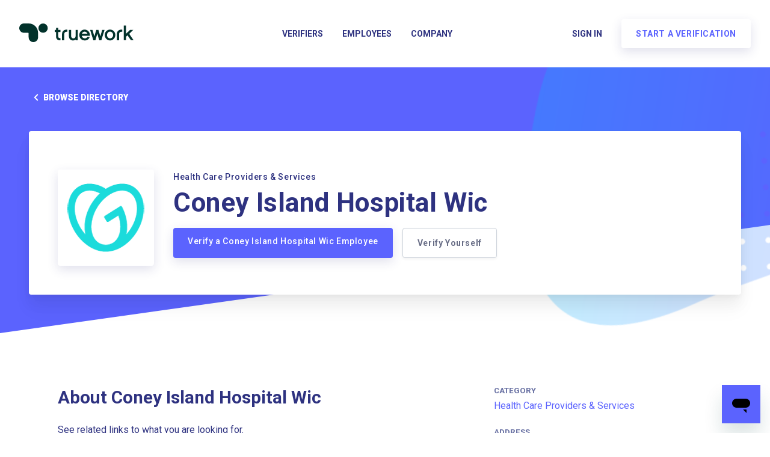

--- FILE ---
content_type: text/html; charset=utf-8
request_url: https://www.truework.com/verifications/coney-island-hospital-wic-employment-verification/
body_size: 75294
content:
<!DOCTYPE html>
<html lang="en">
    <head>
        <meta charset="utf-8">
        <title>Employment Verification for Coney Island Hospital Wic | Truework</title>
        <meta name="viewport" content="width=device-width, initial-scale=1">
        <style>/*! normalize.css v7.0.0 | MIT License | github.com/necolas/normalize.css */html{line-height:1.15;-ms-text-size-adjust:100%;-webkit-text-size-adjust:100%}body{margin:0}article,aside,footer,header,nav,section{display:block}h1{font-size:2em;margin:.67em 0}figcaption,figure,main{display:block}figure{margin:1em 40px}hr{box-sizing:content-box;height:0;overflow:visible}pre{font-family:monospace,monospace;font-size:1em}a{background-color:transparent;-webkit-text-decoration-skip:objects}abbr[title]{border-bottom:none;text-decoration:underline;-webkit-text-decoration:underline dotted;text-decoration:underline dotted}b,strong{font-weight:inherit;font-weight:bolder}code,kbd,samp{font-family:monospace,monospace;font-size:1em}dfn{font-style:italic}mark{background-color:#ff0;color:#000}small{font-size:80%}sub,sup{font-size:75%;line-height:0;position:relative;vertical-align:baseline}sub{bottom:-.25em}sup{top:-.5em}audio,video{display:inline-block}audio:not([controls]){display:none;height:0}img{border-style:none}svg:not(:root){overflow:hidden}button,input,optgroup,select,textarea{font-family:sans-serif;font-size:100%;line-height:1.15;margin:0}button,input{overflow:visible}button,select{text-transform:none}[type=reset],[type=submit],button,html [type=button]{-webkit-appearance:button}[type=button]::-moz-focus-inner,[type=reset]::-moz-focus-inner,[type=submit]::-moz-focus-inner,button::-moz-focus-inner{border-style:none;padding:0}[type=button]:-moz-focusring,[type=reset]:-moz-focusring,[type=submit]:-moz-focusring,button:-moz-focusring{outline:1px dotted ButtonText}fieldset{padding:.35em .75em .625em}legend{box-sizing:border-box;color:inherit;display:table;max-width:100%;padding:0;white-space:normal}progress{display:inline-block;vertical-align:baseline}textarea{overflow:auto}[type=checkbox],[type=radio]{box-sizing:border-box;padding:0}[type=number]::-webkit-inner-spin-button,[type=number]::-webkit-outer-spin-button{height:auto}[type=search]{-webkit-appearance:textfield;outline-offset:-2px}[type=search]::-webkit-search-cancel-button,[type=search]::-webkit-search-decoration{-webkit-appearance:none}::-webkit-file-upload-button{-webkit-appearance:button;font:inherit}details,menu{display:block}summary{display:list-item}canvas{display:inline-block}[hidden],template{display:none}.aspect-ratio{height:0;position:relative}.aspect-ratio--16x9{padding-bottom:56.25%}.aspect-ratio--9x16{padding-bottom:177.77%}.aspect-ratio--4x3{padding-bottom:75%}.aspect-ratio--3x4{padding-bottom:133.33%}.aspect-ratio--6x4{padding-bottom:66.6%}.aspect-ratio--4x6{padding-bottom:150%}.aspect-ratio--8x5{padding-bottom:62.5%}.aspect-ratio--5x8{padding-bottom:160%}.aspect-ratio--7x5{padding-bottom:71.42%}.aspect-ratio--5x7{padding-bottom:140%}.aspect-ratio--1x1{padding-bottom:100%}.aspect-ratio--object{position:absolute;top:0;right:0;bottom:0;left:0;width:100%;height:100%;z-index:100}.cover{background-size:cover!important}.contain{background-size:contain!important}.bg-center{background-position:50%}.bg-center,.bg-top{background-repeat:no-repeat}.bg-top{background-position:top}.bg-right{background-position:100%}.bg-bottom,.bg-right{background-repeat:no-repeat}.bg-bottom{background-position:bottom}.bg-left{background-repeat:no-repeat;background-position:0}.ba{border-style:solid;border-width:1px}.bt{border-top-style:solid;border-top-width:1px}.br{border-right-style:solid;border-right-width:1px}.bb{border-bottom-style:solid;border-bottom-width:1px}.bl{border-left-style:solid;border-left-width:1px}.bn{border-style:none;border-width:0}.b--black{border-color:#141414}.b--off-white{border-color:#f1f8fe}.b--near-white{border-color:#f8f8fc}.b--white{border-color:#fff}.b--red{border-color:#f15e58}.b--grey-dark{border-color:#2e3280}.b--grey{border-color:#3d4677}.b--grey-light{border-color:#6c74a5}.b--grey-lightest{border-color:#dcdfe4}.b--purple{border-color:#5b63fe}.b--blue{border-color:#09f}.b--sky-blue{border-color:#57beff}.b--green{border-color:#2cd280}.b--faded{border-color:rgba(53,62,112,.7)}.b--light{border-color:rgba(46,50,128,.4)}.b--black-06{border-color:rgba(0,0,0,.06)}.b--transparent{border-color:transparent}.br0{border-radius:0}.br1{border-radius:.125rem}.br2{border-radius:.25rem}.br3{border-radius:.5rem}.br4{border-radius:1rem}.br-100{border-radius:100%}.br-pill{border-radius:9999px}.br--bottom{border-top-left-radius:0;border-top-right-radius:0}.br--top{border-bottom-right-radius:0}.br--right,.br--top{border-bottom-left-radius:0}.br--right{border-top-left-radius:0}.br--left{border-top-right-radius:0;border-bottom-right-radius:0}.b--dotted{border-style:dotted}.b--dashed{border-style:dashed}.b--solid{border-style:solid}.b--none{border-style:none}.bw0{border-width:0}.bw1{border-width:.125rem}.bw2{border-width:.25rem}.bw3{border-width:.5rem}.bw4{border-width:1rem}.bw5{border-width:2rem}.bt-0{border-top-width:0}.br-0{border-right-width:0}.bb-0{border-bottom-width:0}.bl-0{border-left-width:0}.shadow-1{box-shadow:0 0 4px 2px rgba(0,0,0,.2)}.shadow-2{box-shadow:0 0 8px 2px rgba(0,0,0,.2)}.shadow-3{box-shadow:2px 2px 4px 2px rgba(0,0,0,.2)}.shadow-4{box-shadow:2px 2px 8px 0 rgba(0,0,0,.2)}.shadow-5{box-shadow:4px 4px 8px 0 rgba(0,0,0,.2)}.border-box,a,article,aside,blockquote,body,code,dd,div,dl,dt,fieldset,figcaption,figure,footer,form,h1,h2,h3,h4,h5,h6,header,html,input[type=email],input[type=number],input[type=password],input[type=tel],input[type=text],input[type=url],legend,li,main,nav,ol,p,pre,section,table,td,textarea,th,tr,ul{box-sizing:border-box}.pre{overflow-x:auto;overflow-y:hidden;overflow:scroll}.pa0{padding:0}.ma0,.na0{margin:0}.pl0{padding-left:0}.ml0,.nl0{margin-left:0}.pr0{padding-right:0}.mr0,.nr0{margin-right:0}.pt0{padding-top:0}.mt0,.nt0{margin-top:0}.pb0{padding-bottom:0}.mb0,.nb0{margin-bottom:0}.pv0{padding-top:0;padding-bottom:0}.mv0,.nv0{margin-top:0;margin-bottom:0}.ph0{padding-left:0;padding-right:0}.mh0,.nh0{margin-left:0;margin-right:0}.pa1{padding:.25rem}.ma1{margin:.25rem}.na1{margin:-.25rem}.pl1{padding-left:.25rem}.ml1{margin-left:.25rem}.nl1{margin-left:-.25rem}.pr1{padding-right:.25rem}.mr1{margin-right:.25rem}.nr1{margin-right:-.25rem}.pt1{padding-top:.25rem}.mt1{margin-top:.25rem}.nt1{margin-top:-.25rem}.pb1{padding-bottom:.25rem}.mb1{margin-bottom:.25rem}.nb1{margin-bottom:-.25rem}.pv1{padding-top:.25rem;padding-bottom:.25rem}.mv1{margin-top:.25rem;margin-bottom:.25rem}.nv1{margin-top:-.25rem;margin-bottom:-.25rem}.ph1{padding-left:.25rem;padding-right:.25rem}.mh1{margin-left:.25rem;margin-right:.25rem}.nh1{margin-left:-.25rem;margin-right:-.25rem}.pa2{padding:.5rem}.ma2{margin:.5rem}.na2{margin:-.5rem}.pl2{padding-left:.5rem}.ml2{margin-left:.5rem}.nl2{margin-left:-.5rem}.pr2{padding-right:.5rem}.mr2{margin-right:.5rem}.nr2{margin-right:-.5rem}.pt2{padding-top:.5rem}.mt2{margin-top:.5rem}.nt2{margin-top:-.5rem}.pb2{padding-bottom:.5rem}.mb2{margin-bottom:.5rem}.nb2{margin-bottom:-.5rem}.pv2{padding-top:.5rem;padding-bottom:.5rem}.mv2{margin-top:.5rem;margin-bottom:.5rem}.nv2{margin-top:-.5rem;margin-bottom:-.5rem}.ph2{padding-left:.5rem;padding-right:.5rem}.mh2{margin-left:.5rem;margin-right:.5rem}.nh2{margin-left:-.5rem;margin-right:-.5rem}.pa3{padding:1rem}.ma3{margin:1rem}.na3{margin:-1rem}.pl3{padding-left:1rem}.ml3{margin-left:1rem}.nl3{margin-left:-1rem}.pr3{padding-right:1rem}.mr3{margin-right:1rem}.nr3{margin-right:-1rem}.pt3{padding-top:1rem}.mt3{margin-top:1rem}.nt3{margin-top:-1rem}.pb3{padding-bottom:1rem}.mb3{margin-bottom:1rem}.nb3{margin-bottom:-1rem}.pv3{padding-top:1rem;padding-bottom:1rem}.mv3{margin-top:1rem;margin-bottom:1rem}.nv3{margin-top:-1rem;margin-bottom:-1rem}.ph3{padding-left:1rem;padding-right:1rem}.mh3{margin-left:1rem;margin-right:1rem}.nh3{margin-left:-1rem;margin-right:-1rem}.pa4{padding:2rem}.ma4{margin:2rem}.na4{margin:-2rem}.pl4{padding-left:2rem}.ml4{margin-left:2rem}.nl4{margin-left:-2rem}.pr4{padding-right:2rem}.mr4{margin-right:2rem}.nr4{margin-right:-2rem}.pt4{padding-top:2rem}.mt4{margin-top:2rem}.nt4{margin-top:-2rem}.pb4{padding-bottom:2rem}.mb4{margin-bottom:2rem}.nb4{margin-bottom:-2rem}.pv4{padding-top:2rem;padding-bottom:2rem}.mv4{margin-top:2rem;margin-bottom:2rem}.nv4{margin-top:-2rem;margin-bottom:-2rem}.ph4{padding-left:2rem;padding-right:2rem}.mh4{margin-left:2rem;margin-right:2rem}.nh4{margin-left:-2rem;margin-right:-2rem}.pa5{padding:4rem}.ma5{margin:4rem}.na5{margin:-4rem}.pl5{padding-left:4rem}.ml5{margin-left:4rem}.nl5{margin-left:-4rem}.pr5{padding-right:4rem}.mr5{margin-right:4rem}.nr5{margin-right:-4rem}.pt5{padding-top:4rem}.mt5{margin-top:4rem}.nt5{margin-top:-4rem}.pb5{padding-bottom:4rem}.mb5{margin-bottom:4rem}.nb5{margin-bottom:-4rem}.pv5{padding-top:4rem;padding-bottom:4rem}.mv5{margin-top:4rem;margin-bottom:4rem}.nv5{margin-top:-4rem;margin-bottom:-4rem}.ph5{padding-left:4rem;padding-right:4rem}.mh5{margin-left:4rem;margin-right:4rem}.nh5{margin-left:-4rem;margin-right:-4rem}.pa6{padding:8rem}.ma6{margin:8rem}.na6{margin:-8rem}.pl6{padding-left:8rem}.ml6{margin-left:8rem}.nl6{margin-left:-8rem}.pr6{padding-right:8rem}.mr6{margin-right:8rem}.nr6{margin-right:-8rem}.pt6{padding-top:8rem}.mt6{margin-top:8rem}.nt6{margin-top:-8rem}.pb6{padding-bottom:8rem}.mb6{margin-bottom:8rem}.nb6{margin-bottom:-8rem}.pv6{padding-top:8rem;padding-bottom:8rem}.mv6{margin-top:8rem;margin-bottom:8rem}.nv6{margin-top:-8rem;margin-bottom:-8rem}.ph6{padding-left:8rem;padding-right:8rem}.mh6{margin-left:8rem;margin-right:8rem}.nh6{margin-left:-8rem;margin-right:-8rem}.pa7{padding:16rem}.ma7{margin:16rem}.na7{margin:-16rem}.pl7{padding-left:16rem}.ml7{margin-left:16rem}.nl7{margin-left:-16rem}.pr7{padding-right:16rem}.mr7{margin-right:16rem}.nr7{margin-right:-16rem}.pt7{padding-top:16rem}.mt7{margin-top:16rem}.nt7{margin-top:-16rem}.pb7{padding-bottom:16rem}.mb7{margin-bottom:16rem}.nb7{margin-bottom:-16rem}.pv7{padding-top:16rem;padding-bottom:16rem}.mv7{margin-top:16rem;margin-bottom:16rem}.nv7{margin-top:-16rem;margin-bottom:-16rem}.ph7{padding-left:16rem;padding-right:16rem}.mh7{margin-left:16rem;margin-right:16rem}.nh7{margin-left:-16rem;margin-right:-16rem}.top-0{top:0}.right-0{right:0}.bottom-0{bottom:0}.left-0{left:0}.top-1{top:1rem}.right-1{right:1rem}.bottom-1{bottom:1rem}.left-1{left:1rem}.top-2{top:2rem}.right-2{right:2rem}.bottom-2{bottom:2rem}.left-2{left:2rem}.top--1{top:-1rem}.right--1{right:-1rem}.bottom--1{bottom:-1rem}.left--1{left:-1rem}.top--2{top:-2rem}.right--2{right:-2rem}.bottom--2{bottom:-2rem}.left--2{left:-2rem}.absolute--fill{top:0;right:0;bottom:0;left:0}.cf:after,.cf:before{content:" ";display:table}.cf:after{clear:both}.cf{*zoom:1}.cl{clear:left}.cr{clear:right}.cb{clear:both}.cn{clear:none}.dn{display:none}.di{display:inline}.db{display:block}.dib{display:inline-block}.dit{display:inline-table}.dt{display:table}.dtc{display:table-cell}.dt-row{display:table-row}.dt-row-group{display:table-row-group}.dt-column{display:table-column}.dt-column-group{display:table-column-group}.dt--fixed{table-layout:fixed;width:100%}.flex{display:-webkit-box;display:flex}.inline-flex{display:-webkit-inline-box;display:inline-flex}.flex-auto{-webkit-box-flex:1;flex:1 1 auto;min-width:0;min-height:0}.flex-none{-webkit-box-flex:0;flex:none}.flex-column{-webkit-box-orient:vertical;flex-direction:column}.flex-column,.flex-row{-webkit-box-direction:normal}.flex-row{-webkit-box-orient:horizontal;flex-direction:row}.flex-wrap{flex-wrap:wrap}.flex-nowrap{flex-wrap:nowrap}.flex-wrap-reverse{flex-wrap:wrap-reverse}.flex-column-reverse{-webkit-box-orient:vertical;-webkit-box-direction:reverse;flex-direction:column-reverse}.flex-row-reverse{-webkit-box-orient:horizontal;-webkit-box-direction:reverse;flex-direction:row-reverse}.items-start{-webkit-box-align:start;align-items:flex-start}.items-end{-webkit-box-align:end;align-items:flex-end}.items-center{-webkit-box-align:center;align-items:center}.items-baseline{-webkit-box-align:baseline;align-items:baseline}.items-stretch{-webkit-box-align:stretch;align-items:stretch}.self-start{align-self:flex-start}.self-end{align-self:flex-end}.self-center{align-self:center}.self-baseline{align-self:baseline}.self-stretch{align-self:stretch}.justify-start{-webkit-box-pack:start;justify-content:flex-start}.justify-end{-webkit-box-pack:end;justify-content:flex-end}.justify-center{-webkit-box-pack:center;justify-content:center}.justify-between{-webkit-box-pack:justify;justify-content:space-between}.justify-around{justify-content:space-around}.content-start{align-content:flex-start}.content-end{align-content:flex-end}.content-center{align-content:center}.content-between{align-content:space-between}.content-around{align-content:space-around}.content-stretch{align-content:stretch}.order-0{-webkit-box-ordinal-group:1;order:0}.order-1{-webkit-box-ordinal-group:2;order:1}.order-2{-webkit-box-ordinal-group:3;order:2}.order-3{-webkit-box-ordinal-group:4;order:3}.order-4{-webkit-box-ordinal-group:5;order:4}.order-5{-webkit-box-ordinal-group:6;order:5}.order-6{-webkit-box-ordinal-group:7;order:6}.order-7{-webkit-box-ordinal-group:8;order:7}.order-8{-webkit-box-ordinal-group:9;order:8}.order-last{-webkit-box-ordinal-group:100000;order:99999}.flex-grow-0{-webkit-box-flex:0;flex-grow:0}.flex-grow-1{-webkit-box-flex:1;flex-grow:1}.flex-shrink-0{flex-shrink:0}.flex-shrink-1{flex-shrink:1}.fl{float:left}.fl,.fr{_display:inline}.fr{float:right}.fn{float:none}.sans-serif{font-family:-apple-system,BlinkMacSystemFont,avenir next,avenir,helvetica neue,helvetica,ubuntu,roboto,noto,segoe ui,arial,sans-serif}.serif{font-family:georgia,times,serif}.system-sans-serif{font-family:sans-serif}.system-serif{font-family:serif}.code,code{font-family:Consolas,monaco,monospace}.courier{font-family:Courier Next,courier,monospace}.helvetica{font-family:helvetica neue,helvetica,sans-serif}.avenir{font-family:avenir next,avenir,sans-serif}.athelas{font-family:athelas,georgia,serif}.georgia{font-family:georgia,serif}.times{font-family:times,serif}.bodoni{font-family:Bodoni MT,serif}.calisto{font-family:Calisto MT,serif}.garamond{font-family:garamond,serif}.baskerville{font-family:baskerville,serif}.i{font-style:italic}.fs-normal{font-style:normal}.normal{font-weight:400}.b{font-weight:700}.fw1{font-weight:100}.fw2{font-weight:200}.fw3{font-weight:300}.fw4{font-weight:400}.fw5{font-weight:500}.fw6{font-weight:600}.fw7{font-weight:700}.fw8{font-weight:800}.fw9{font-weight:900}.input-reset{-webkit-appearance:none;-moz-appearance:none}.button-reset::-moz-focus-inner,.input-reset::-moz-focus-inner{border:0;padding:0}.debug *{outline:1px solid gold}.debug-white *{outline:1px solid #fff}.debug-black *{outline:1px solid #000}.debug-grid{background:transparent url([data-uri]) repeat 0 0}.debug-grid-16{background:transparent url([data-uri]) repeat 0 0}.debug-grid-8-solid{background:#fff url([data-uri]) repeat 0 0}.debug-grid-16-solid{background:#fff url([data-uri]) repeat 0 0}.link{text-decoration:none}.link,.link:active,.link:focus,.link:hover,.link:link,.link:visited{-webkit-transition:color .15s ease-in;transition:color .15s ease-in}.link:focus{outline:1px dotted currentColor}.list{list-style-type:none}.h1{height:1rem}.h2{height:2rem}.h3{height:4rem}.h4{height:8rem}.h5{height:16rem}.h-25{height:25%}.h-50{height:50%}.h-75{height:75%}.h-100{height:100%}.min-h-100{min-height:100%}.vh-25{height:25vh}.vh-50{height:50vh}.vh-75{height:75vh}.vh-100{height:100vh}.min-vh-100{min-height:100vh}.h-auto{height:auto}.h-inherit{height:inherit}.black{color:#141414}.off-white{color:#f1f8fe}.near-white{color:#f8f8fc}.white{color:#fff}.red{color:#f15e58}.grey-dark{color:#2e3280}.grey{color:#3d4677}.grey-light{color:#6c74a5}.grey-lightest{color:#dcdfe4}.purple{color:#5b63fe}.blue{color:#09f}.sky-blue{color:#57beff}.green{color:#2cd280}.faded{color:rgba(53,62,112,.7)}.light{color:rgba(46,50,128,.4)}.black-06{color:rgba(0,0,0,.06)}.bg-black{background-color:#141414}.bg-off-white{background-color:#f1f8fe}.bg-near-white{background-color:#f8f8fc}.bg-white{background-color:#fff}.bg-red{background-color:#f15e58}.bg-grey-dark{background-color:#2e3280}.bg-grey{background-color:#3d4677}.bg-grey-light{background-color:#6c74a5}.bg-grey-lightest{background-color:#dcdfe4}.bg-purple{background-color:#5b63fe}.bg-blue{background-color:#09f}.bg-sky-blue{background-color:#57beff}.bg-green{background-color:#2cd280}.bg-faded{background-color:rgba(53,62,112,.7)}.bg-light{background-color:rgba(46,50,128,.4)}.bg-black-06{background-color:rgba(0,0,0,.06)}.bg-transparent{background-color:transparent}.hover-black:focus,.hover-black:hover{color:#141414}.hover-off-white:focus,.hover-off-white:hover{color:#f1f8fe}.hover-near-white:focus,.hover-near-white:hover{color:#f8f8fc}.hover-white:focus,.hover-white:hover{color:#fff}.hover-red:focus,.hover-red:hover{color:#f15e58}.hover-grey-dark:focus,.hover-grey-dark:hover{color:#2e3280}.hover-grey:focus,.hover-grey:hover{color:#3d4677}.hover-grey-light:focus,.hover-grey-light:hover{color:#6c74a5}.hover-grey-lightest:focus,.hover-grey-lightest:hover{color:#dcdfe4}.hover-purple:focus,.hover-purple:hover{color:#5b63fe}.hover-blue:focus,.hover-blue:hover{color:#09f}.hover-sky-blue:focus,.hover-sky-blue:hover{color:#57beff}.hover-green:focus,.hover-green:hover{color:#2cd280}.hover-faded:focus,.hover-faded:hover{color:rgba(53,62,112,.7)}.hover-light:focus,.hover-light:hover{color:rgba(46,50,128,.4)}.hover-black-06:focus,.hover-black-06:hover{color:rgba(0,0,0,.06)}.hover-bg-black:focus,.hover-bg-black:hover{background-color:#141414}.hover-bg-off-white:focus,.hover-bg-off-white:hover{background-color:#f1f8fe}.hover-bg-near-white:focus,.hover-bg-near-white:hover{background-color:#f8f8fc}.hover-bg-white:focus,.hover-bg-white:hover{background-color:#fff}.hover-bg-red:focus,.hover-bg-red:hover{background-color:#f15e58}.hover-bg-grey-dark:focus,.hover-bg-grey-dark:hover{background-color:#2e3280}.hover-bg-grey:focus,.hover-bg-grey:hover{background-color:#3d4677}.hover-bg-grey-light:focus,.hover-bg-grey-light:hover{background-color:#6c74a5}.hover-bg-grey-lightest:focus,.hover-bg-grey-lightest:hover{background-color:#dcdfe4}.hover-bg-purple:focus,.hover-bg-purple:hover{background-color:#5b63fe}.hover-bg-blue:focus,.hover-bg-blue:hover{background-color:#09f}.hover-bg-sky-blue:focus,.hover-bg-sky-blue:hover{background-color:#57beff}.hover-bg-green:focus,.hover-bg-green:hover{background-color:#2cd280}.hover-bg-faded:focus,.hover-bg-faded:hover{background-color:rgba(53,62,112,.7)}.hover-bg-light:focus,.hover-bg-light:hover{background-color:rgba(46,50,128,.4)}.hover-bg-black-06:focus,.hover-bg-black-06:hover{background-color:rgba(0,0,0,.06)}.hover-bg-transparent:focus,.hover-bg-transparent:hover{background-color:transparent}img{max-width:100%}.tracked{letter-spacing:.1em}.tracked-tight{letter-spacing:-.05em}.tracked-mega{letter-spacing:.25em}.lh-solid{line-height:1}.lh-title{line-height:1.25}.lh-copy{line-height:1.5}.mw1{max-width:1rem}.mw2{max-width:2rem}.mw3{max-width:4rem}.mw4{max-width:8rem}.mw5{max-width:16rem}.mw6{max-width:32rem}.mw7{max-width:48rem}.mw8{max-width:64rem}.mw9{max-width:96rem}.mw-none{max-width:none}.mw-100{max-width:100%}.nested-copy-line-height ol,.nested-copy-line-height p,.nested-copy-line-height ul{line-height:1.5}.nested-headline-line-height h1,.nested-headline-line-height h2,.nested-headline-line-height h3,.nested-headline-line-height h4,.nested-headline-line-height h5,.nested-headline-line-height h6{line-height:1.25}.nested-list-reset ol,.nested-list-reset ul{padding-left:0;margin-left:0;list-style-type:none}.nested-copy-indent p+p{text-indent:1em;margin-top:0;margin-bottom:0}.nested-copy-separator p+p{margin-top:1.5em}.nested-img img{width:100%;max-width:100%;display:block}.nested-links a{color:#09f}.nested-links a,.nested-links a:focus,.nested-links a:hover{-webkit-transition:color .15s ease-in;transition:color .15s ease-in}.nested-links a:focus,.nested-links a:hover{color:#96ccff}.dim{opacity:1}.dim,.dim:focus,.dim:hover{-webkit-transition:opacity .15s ease-in;transition:opacity .15s ease-in}.dim:focus,.dim:hover{opacity:.5}.dim:active{opacity:.8;-webkit-transition:opacity .15s ease-out;transition:opacity .15s ease-out}.glow,.glow:focus,.glow:hover{-webkit-transition:opacity .15s ease-in;transition:opacity .15s ease-in}.glow:focus,.glow:hover{opacity:1}.hide-child .child{opacity:0;-webkit-transition:opacity .15s ease-in;transition:opacity .15s ease-in}.hide-child:active .child,.hide-child:focus .child,.hide-child:hover .child{opacity:1;-webkit-transition:opacity .15s ease-in;transition:opacity .15s ease-in}.underline-hover:focus,.underline-hover:hover{text-decoration:underline}.grow{-moz-osx-font-smoothing:grayscale;-webkit-backface-visibility:hidden;backface-visibility:hidden;-webkit-transform:translateZ(0);transform:translateZ(0);-webkit-transition:-webkit-transform .25s ease-out;transition:-webkit-transform .25s ease-out;transition:transform .25s ease-out;transition:transform .25s ease-out,-webkit-transform .25s ease-out}.grow:focus,.grow:hover{-webkit-transform:scale(1.05);transform:scale(1.05)}.grow:active{-webkit-transform:scale(.9);transform:scale(.9)}.grow-large{-moz-osx-font-smoothing:grayscale;-webkit-backface-visibility:hidden;backface-visibility:hidden;-webkit-transform:translateZ(0);transform:translateZ(0);-webkit-transition:-webkit-transform .25s ease-in-out;transition:-webkit-transform .25s ease-in-out;transition:transform .25s ease-in-out;transition:transform .25s ease-in-out,-webkit-transform .25s ease-in-out}.grow-large:focus,.grow-large:hover{-webkit-transform:scale(1.2);transform:scale(1.2)}.grow-large:active{-webkit-transform:scale(.95);transform:scale(.95)}.pointer:hover,.shadow-hover{cursor:pointer}.shadow-hover{position:relative;-webkit-transition:all .5s cubic-bezier(.165,.84,.44,1);transition:all .5s cubic-bezier(.165,.84,.44,1)}.shadow-hover:after{content:"";box-shadow:0 0 16px 2px rgba(0,0,0,.2);border-radius:inherit;opacity:0;position:absolute;top:0;left:0;width:100%;height:100%;z-index:-1;-webkit-transition:opacity .5s cubic-bezier(.165,.84,.44,1);transition:opacity .5s cubic-bezier(.165,.84,.44,1)}.shadow-hover:focus:after,.shadow-hover:hover:after{opacity:1}.bg-animate,.bg-animate:focus,.bg-animate:hover{-webkit-transition:background-color .15s ease-in-out;transition:background-color .15s ease-in-out}.o-100{opacity:1}.o-90{opacity:.9}.o-80{opacity:.8}.o-70{opacity:.7}.o-60{opacity:.6}.o-50{opacity:.5}.o-40{opacity:.4}.o-30{opacity:.3}.o-20{opacity:.2}.o-10{opacity:.1}.o-05{opacity:.05}.o-025{opacity:.025}.o-0{opacity:0}.rotate-45{-webkit-transform:rotate(45deg);transform:rotate(45deg)}.rotate-90{-webkit-transform:rotate(90deg);transform:rotate(90deg)}.rotate-135{-webkit-transform:rotate(135deg);transform:rotate(135deg)}.rotate-180{-webkit-transform:rotate(180deg);transform:rotate(180deg)}.rotate-225{-webkit-transform:rotate(225deg);transform:rotate(225deg)}.rotate-270{-webkit-transform:rotate(270deg);transform:rotate(270deg)}.rotate-315{-webkit-transform:rotate(315deg);transform:rotate(315deg)}.outline{outline:1px solid}.outline-transparent{outline:1px solid transparent}.outline-0{outline:0}.overflow-visible{overflow:visible}.overflow-hidden{overflow:hidden}.overflow-scroll{overflow:scroll}.overflow-auto{overflow:auto}.overflow-x-visible{overflow-x:visible}.overflow-x-hidden{overflow-x:hidden}.overflow-x-scroll{overflow-x:scroll}.overflow-x-auto{overflow-x:auto}.overflow-y-visible{overflow-y:visible}.overflow-y-hidden{overflow-y:hidden}.overflow-y-scroll{overflow-y:scroll}.overflow-y-auto{overflow-y:auto}.static{position:static}.relative{position:relative}.absolute{position:absolute}.fixed{position:fixed}.collapse{border-collapse:collapse;border-spacing:0}.striped--light-silver:nth-child(odd){background-color:#aaa}.striped--moon-gray:nth-child(odd){background-color:#ccc}.striped--light-gray:nth-child(odd){background-color:#eee}.striped--near-white:nth-child(odd){background-color:#f8f8fc}.stripe-light:nth-child(odd){background-color:rgba(46,50,128,.4)}.stripe-dark:nth-child(odd){background-color:rgba(0,0,0,.1)}.strike{text-decoration:line-through}.underline{text-decoration:underline}.no-underline{text-decoration:none}.tl{text-align:left}.tr{text-align:right}.tc{text-align:center}.tj{text-align:justify}.ttc{text-transform:capitalize}.ttl{text-transform:lowercase}.ttu{text-transform:uppercase}.ttn{text-transform:none}.v-base{vertical-align:baseline}.v-mid{vertical-align:middle}.v-top{vertical-align:top}.v-btm{vertical-align:bottom}.f1{font-size:3rem}.f2{font-size:2.25rem}.f3{font-size:1.5rem}.f4{font-size:1.25rem}.f5{font-size:1rem}.f6{font-size:.875rem}.f7{font-size:.75rem}.measure{max-width:30em}.measure-wide{max-width:34em}.measure-narrow{max-width:20em}.small-caps{font-variant:small-caps}.indent{text-indent:1em;margin-top:0;margin-bottom:0}.truncate{white-space:nowrap;overflow:hidden;text-overflow:ellipsis}.overflow-container{overflow-y:scroll}.center{margin-left:auto}.center,.mr-auto{margin-right:auto}.ml-auto{margin-left:auto}.clip{position:fixed!important;_position:absolute!important;clip:rect(1px 1px 1px 1px);clip:rect(1px,1px,1px,1px)}.ws-normal{white-space:normal}.nowrap{white-space:nowrap}.pre{white-space:pre}.w1{width:1rem}.w2{width:2rem}.w3{width:4rem}.w4{width:8rem}.w5{width:16rem}.w-10{width:10%}.w-20{width:20%}.w-25{width:25%}.w-30{width:30%}.w-33{width:33%}.w-34{width:34%}.w-40{width:40%}.w-50{width:50%}.w-60{width:60%}.w-70{width:70%}.w-75{width:75%}.w-80{width:80%}.w-90{width:90%}.w-100{width:100%}.w-third{width:33.33333%}.w-two-thirds{width:66.66667%}.w-auto{width:auto}.z-0{z-index:0}.z-1{z-index:1}.z-2{z-index:2}.z-3{z-index:3}.z-4{z-index:4}.z-5{z-index:5}.z-999{z-index:999}.z-9999{z-index:9999}.z-max{z-index:2147483647}.z-inherit{z-index:inherit}.z-initial{z-index:auto}.z-unset{z-index:unset}@media screen and (min-width:650px) and (max-width:940px){.aspect-ratio-s{height:0;position:relative}.aspect-ratio--16x9-s{padding-bottom:56.25%}.aspect-ratio--9x16-s{padding-bottom:177.77%}.aspect-ratio--4x3-s{padding-bottom:75%}.aspect-ratio--3x4-s{padding-bottom:133.33%}.aspect-ratio--6x4-s{padding-bottom:66.6%}.aspect-ratio--4x6-s{padding-bottom:150%}.aspect-ratio--8x5-s{padding-bottom:62.5%}.aspect-ratio--5x8-s{padding-bottom:160%}.aspect-ratio--7x5-s{padding-bottom:71.42%}.aspect-ratio--5x7-s{padding-bottom:140%}.aspect-ratio--1x1-s{padding-bottom:100%}.aspect-ratio--object-s{position:absolute;top:0;right:0;bottom:0;left:0;width:100%;height:100%;z-index:100}.cover-s{background-size:cover!important}.contain-s{background-size:contain!important}.bg-center-s{background-position:50%}.bg-center-s,.bg-top-s{background-repeat:no-repeat}.bg-top-s{background-position:top}.bg-right-s{background-position:100%}.bg-bottom-s,.bg-right-s{background-repeat:no-repeat}.bg-bottom-s{background-position:bottom}.bg-left-s{background-repeat:no-repeat;background-position:0}.ba-s{border-style:solid;border-width:1px}.bt-s{border-top-style:solid;border-top-width:1px}.br-s{border-right-style:solid;border-right-width:1px}.bb-s{border-bottom-style:solid;border-bottom-width:1px}.bl-s{border-left-style:solid;border-left-width:1px}.bn-s{border-style:none;border-width:0}.br0-s{border-radius:0}.br1-s{border-radius:.125rem}.br2-s{border-radius:.25rem}.br3-s{border-radius:.5rem}.br4-s{border-radius:1rem}.br-100-s{border-radius:100%}.br-pill-s{border-radius:9999px}.br--bottom-s{border-top-left-radius:0;border-top-right-radius:0}.br--top-s{border-bottom-right-radius:0}.br--right-s,.br--top-s{border-bottom-left-radius:0}.br--right-s{border-top-left-radius:0}.br--left-s{border-top-right-radius:0;border-bottom-right-radius:0}.b--dotted-s{border-style:dotted}.b--dashed-s{border-style:dashed}.b--solid-s{border-style:solid}.b--none-s{border-style:none}.bw0-s{border-width:0}.bw1-s{border-width:.125rem}.bw2-s{border-width:.25rem}.bw3-s{border-width:.5rem}.bw4-s{border-width:1rem}.bw5-s{border-width:2rem}.bt-0-s{border-top-width:0}.br-0-s{border-right-width:0}.bb-0-s{border-bottom-width:0}.bl-0-s{border-left-width:0}.shadow-1-s{box-shadow:0 0 4px 2px rgba(0,0,0,.2)}.shadow-2-s{box-shadow:0 0 8px 2px rgba(0,0,0,.2)}.shadow-3-s{box-shadow:2px 2px 4px 2px rgba(0,0,0,.2)}.shadow-4-s{box-shadow:2px 2px 8px 0 rgba(0,0,0,.2)}.shadow-5-s{box-shadow:4px 4px 8px 0 rgba(0,0,0,.2)}.pa0-s{padding:0}.ma0-s,.na0-s{margin:0}.pl0-s{padding-left:0}.ml0-s,.nl0-s{margin-left:0}.pr0-s{padding-right:0}.mr0-s,.nr0-s{margin-right:0}.pt0-s{padding-top:0}.mt0-s,.nt0-s{margin-top:0}.pb0-s{padding-bottom:0}.mb0-s,.nb0-s{margin-bottom:0}.pv0-s{padding-top:0;padding-bottom:0}.mv0-s,.nv0-s{margin-top:0;margin-bottom:0}.ph0-s{padding-left:0;padding-right:0}.mh0-s,.nh0-s{margin-left:0;margin-right:0}.pa1-s{padding:.25rem}.ma1-s{margin:.25rem}.na1-s{margin:-.25rem}.pl1-s{padding-left:.25rem}.ml1-s{margin-left:.25rem}.nl1-s{margin-left:-.25rem}.pr1-s{padding-right:.25rem}.mr1-s{margin-right:.25rem}.nr1-s{margin-right:-.25rem}.pt1-s{padding-top:.25rem}.mt1-s{margin-top:.25rem}.nt1-s{margin-top:-.25rem}.pb1-s{padding-bottom:.25rem}.mb1-s{margin-bottom:.25rem}.nb1-s{margin-bottom:-.25rem}.pv1-s{padding-top:.25rem;padding-bottom:.25rem}.mv1-s{margin-top:.25rem;margin-bottom:.25rem}.nv1-s{margin-top:-.25rem;margin-bottom:-.25rem}.ph1-s{padding-left:.25rem;padding-right:.25rem}.mh1-s{margin-left:.25rem;margin-right:.25rem}.nh1-s{margin-left:-.25rem;margin-right:-.25rem}.pa2-s{padding:.5rem}.ma2-s{margin:.5rem}.na2-s{margin:-.5rem}.pl2-s{padding-left:.5rem}.ml2-s{margin-left:.5rem}.nl2-s{margin-left:-.5rem}.pr2-s{padding-right:.5rem}.mr2-s{margin-right:.5rem}.nr2-s{margin-right:-.5rem}.pt2-s{padding-top:.5rem}.mt2-s{margin-top:.5rem}.nt2-s{margin-top:-.5rem}.pb2-s{padding-bottom:.5rem}.mb2-s{margin-bottom:.5rem}.nb2-s{margin-bottom:-.5rem}.pv2-s{padding-top:.5rem;padding-bottom:.5rem}.mv2-s{margin-top:.5rem;margin-bottom:.5rem}.nv2-s{margin-top:-.5rem;margin-bottom:-.5rem}.ph2-s{padding-left:.5rem;padding-right:.5rem}.mh2-s{margin-left:.5rem;margin-right:.5rem}.nh2-s{margin-left:-.5rem;margin-right:-.5rem}.pa3-s{padding:1rem}.ma3-s{margin:1rem}.na3-s{margin:-1rem}.pl3-s{padding-left:1rem}.ml3-s{margin-left:1rem}.nl3-s{margin-left:-1rem}.pr3-s{padding-right:1rem}.mr3-s{margin-right:1rem}.nr3-s{margin-right:-1rem}.pt3-s{padding-top:1rem}.mt3-s{margin-top:1rem}.nt3-s{margin-top:-1rem}.pb3-s{padding-bottom:1rem}.mb3-s{margin-bottom:1rem}.nb3-s{margin-bottom:-1rem}.pv3-s{padding-top:1rem;padding-bottom:1rem}.mv3-s{margin-top:1rem;margin-bottom:1rem}.nv3-s{margin-top:-1rem;margin-bottom:-1rem}.ph3-s{padding-left:1rem;padding-right:1rem}.mh3-s{margin-left:1rem;margin-right:1rem}.nh3-s{margin-left:-1rem;margin-right:-1rem}.pa4-s{padding:2rem}.ma4-s{margin:2rem}.na4-s{margin:-2rem}.pl4-s{padding-left:2rem}.ml4-s{margin-left:2rem}.nl4-s{margin-left:-2rem}.pr4-s{padding-right:2rem}.mr4-s{margin-right:2rem}.nr4-s{margin-right:-2rem}.pt4-s{padding-top:2rem}.mt4-s{margin-top:2rem}.nt4-s{margin-top:-2rem}.pb4-s{padding-bottom:2rem}.mb4-s{margin-bottom:2rem}.nb4-s{margin-bottom:-2rem}.pv4-s{padding-top:2rem;padding-bottom:2rem}.mv4-s{margin-top:2rem;margin-bottom:2rem}.nv4-s{margin-top:-2rem;margin-bottom:-2rem}.ph4-s{padding-left:2rem;padding-right:2rem}.mh4-s{margin-left:2rem;margin-right:2rem}.nh4-s{margin-left:-2rem;margin-right:-2rem}.pa5-s{padding:4rem}.ma5-s{margin:4rem}.na5-s{margin:-4rem}.pl5-s{padding-left:4rem}.ml5-s{margin-left:4rem}.nl5-s{margin-left:-4rem}.pr5-s{padding-right:4rem}.mr5-s{margin-right:4rem}.nr5-s{margin-right:-4rem}.pt5-s{padding-top:4rem}.mt5-s{margin-top:4rem}.nt5-s{margin-top:-4rem}.pb5-s{padding-bottom:4rem}.mb5-s{margin-bottom:4rem}.nb5-s{margin-bottom:-4rem}.pv5-s{padding-top:4rem;padding-bottom:4rem}.mv5-s{margin-top:4rem;margin-bottom:4rem}.nv5-s{margin-top:-4rem;margin-bottom:-4rem}.ph5-s{padding-left:4rem;padding-right:4rem}.mh5-s{margin-left:4rem;margin-right:4rem}.nh5-s{margin-left:-4rem;margin-right:-4rem}.pa6-s{padding:8rem}.ma6-s{margin:8rem}.na6-s{margin:-8rem}.pl6-s{padding-left:8rem}.ml6-s{margin-left:8rem}.nl6-s{margin-left:-8rem}.pr6-s{padding-right:8rem}.mr6-s{margin-right:8rem}.nr6-s{margin-right:-8rem}.pt6-s{padding-top:8rem}.mt6-s{margin-top:8rem}.nt6-s{margin-top:-8rem}.pb6-s{padding-bottom:8rem}.mb6-s{margin-bottom:8rem}.nb6-s{margin-bottom:-8rem}.pv6-s{padding-top:8rem;padding-bottom:8rem}.mv6-s{margin-top:8rem;margin-bottom:8rem}.nv6-s{margin-top:-8rem;margin-bottom:-8rem}.ph6-s{padding-left:8rem;padding-right:8rem}.mh6-s{margin-left:8rem;margin-right:8rem}.nh6-s{margin-left:-8rem;margin-right:-8rem}.pa7-s{padding:16rem}.ma7-s{margin:16rem}.na7-s{margin:-16rem}.pl7-s{padding-left:16rem}.ml7-s{margin-left:16rem}.nl7-s{margin-left:-16rem}.pr7-s{padding-right:16rem}.mr7-s{margin-right:16rem}.nr7-s{margin-right:-16rem}.pt7-s{padding-top:16rem}.mt7-s{margin-top:16rem}.nt7-s{margin-top:-16rem}.pb7-s{padding-bottom:16rem}.mb7-s{margin-bottom:16rem}.nb7-s{margin-bottom:-16rem}.pv7-s{padding-top:16rem;padding-bottom:16rem}.mv7-s{margin-top:16rem;margin-bottom:16rem}.nv7-s{margin-top:-16rem;margin-bottom:-16rem}.ph7-s{padding-left:16rem;padding-right:16rem}.mh7-s{margin-left:16rem;margin-right:16rem}.nh7-s{margin-left:-16rem;margin-right:-16rem}.top-0-s{top:0}.right-0-s{right:0}.bottom-0-s{bottom:0}.left-0-s{left:0}.top-1-s{top:1rem}.right-1-s{right:1rem}.bottom-1-s{bottom:1rem}.left-1-s{left:1rem}.top-2-s{top:2rem}.right-2-s{right:2rem}.bottom-2-s{bottom:2rem}.left-2-s{left:2rem}.top--1-s{top:-1rem}.right--1-s{right:-1rem}.bottom--1-s{bottom:-1rem}.left--1-s{left:-1rem}.top--2-s{top:-2rem}.right--2-s{right:-2rem}.bottom--2-s{bottom:-2rem}.left--2-s{left:-2rem}.absolute--fill-s{top:0;right:0;bottom:0;left:0}.cf-s:after,.cf-s:before{content:" ";display:table}.cf-s:after{clear:both}.cf-s{*zoom:1}.cl-s{clear:left}.cr-s{clear:right}.cb-s{clear:both}.cn-s{clear:none}.dn-s{display:none}.di-s{display:inline}.db-s{display:block}.dib-s{display:inline-block}.dit-s{display:inline-table}.dt-s{display:table}.dtc-s{display:table-cell}.dt-row-s{display:table-row}.dt-row-group-s{display:table-row-group}.dt-column-s{display:table-column}.dt-column-group-s{display:table-column-group}.dt--fixed-s{table-layout:fixed;width:100%}.flex-s{display:-webkit-box;display:flex}.inline-flex-s{display:-webkit-inline-box;display:inline-flex}.flex-auto-s{-webkit-box-flex:1;flex:1 1 auto;min-width:0;min-height:0}.flex-none-s{-webkit-box-flex:0;flex:none}.flex-column-s{-webkit-box-orient:vertical;flex-direction:column}.flex-column-s,.flex-row-s{-webkit-box-direction:normal}.flex-row-s{-webkit-box-orient:horizontal;flex-direction:row}.flex-wrap-s{flex-wrap:wrap}.flex-nowrap-s{flex-wrap:nowrap}.flex-wrap-reverse-s{flex-wrap:wrap-reverse}.flex-column-reverse-s{-webkit-box-orient:vertical;-webkit-box-direction:reverse;flex-direction:column-reverse}.flex-row-reverse-s{-webkit-box-orient:horizontal;-webkit-box-direction:reverse;flex-direction:row-reverse}.items-start-s{-webkit-box-align:start;align-items:flex-start}.items-end-s{-webkit-box-align:end;align-items:flex-end}.items-center-s{-webkit-box-align:center;align-items:center}.items-baseline-s{-webkit-box-align:baseline;align-items:baseline}.items-stretch-s{-webkit-box-align:stretch;align-items:stretch}.self-start-s{align-self:flex-start}.self-end-s{align-self:flex-end}.self-center-s{align-self:center}.self-baseline-s{align-self:baseline}.self-stretch-s{align-self:stretch}.justify-start-s{-webkit-box-pack:start;justify-content:flex-start}.justify-end-s{-webkit-box-pack:end;justify-content:flex-end}.justify-center-s{-webkit-box-pack:center;justify-content:center}.justify-between-s{-webkit-box-pack:justify;justify-content:space-between}.justify-around-s{justify-content:space-around}.content-start-s{align-content:flex-start}.content-end-s{align-content:flex-end}.content-center-s{align-content:center}.content-between-s{align-content:space-between}.content-around-s{align-content:space-around}.content-stretch-s{align-content:stretch}.order-0-s{-webkit-box-ordinal-group:1;order:0}.order-1-s{-webkit-box-ordinal-group:2;order:1}.order-2-s{-webkit-box-ordinal-group:3;order:2}.order-3-s{-webkit-box-ordinal-group:4;order:3}.order-4-s{-webkit-box-ordinal-group:5;order:4}.order-5-s{-webkit-box-ordinal-group:6;order:5}.order-6-s{-webkit-box-ordinal-group:7;order:6}.order-7-s{-webkit-box-ordinal-group:8;order:7}.order-8-s{-webkit-box-ordinal-group:9;order:8}.order-last-s{-webkit-box-ordinal-group:100000;order:99999}.flex-grow-0-s{-webkit-box-flex:0;flex-grow:0}.flex-grow-1-s{-webkit-box-flex:1;flex-grow:1}.flex-shrink-0-s{flex-shrink:0}.flex-shrink-1-s{flex-shrink:1}.fl-s{float:left}.fl-s,.fr-s{_display:inline}.fr-s{float:right}.fn-s{float:none}.i-s{font-style:italic}.fs-normal-s{font-style:normal}.normal-s{font-weight:400}.b-s{font-weight:700}.fw1-s{font-weight:100}.fw2-s{font-weight:200}.fw3-s{font-weight:300}.fw4-s{font-weight:400}.fw5-s{font-weight:500}.fw6-s{font-weight:600}.fw7-s{font-weight:700}.fw8-s{font-weight:800}.fw9-s{font-weight:900}.h1-s{height:1rem}.h2-s{height:2rem}.h3-s{height:4rem}.h4-s{height:8rem}.h5-s{height:16rem}.h-25-s{height:25%}.h-50-s{height:50%}.h-75-s{height:75%}.h-100-s{height:100%}.min-h-100-s{min-height:100%}.vh-25-s{height:25vh}.vh-50-s{height:50vh}.vh-75-s{height:75vh}.vh-100-s{height:100vh}.min-vh-100-s{min-height:100vh}.h-auto-s{height:auto}.h-inherit-s{height:inherit}.tracked-s{letter-spacing:.1em}.tracked-tight-s{letter-spacing:-.05em}.tracked-mega-s{letter-spacing:.25em}.lh-solid-s{line-height:1}.lh-title-s{line-height:1.25}.lh-copy-s{line-height:1.5}.mw1-s{max-width:1rem}.mw2-s{max-width:2rem}.mw3-s{max-width:4rem}.mw4-s{max-width:8rem}.mw5-s{max-width:16rem}.mw6-s{max-width:32rem}.mw7-s{max-width:48rem}.mw8-s{max-width:64rem}.mw9-s{max-width:96rem}.mw-none-s{max-width:none}.mw-100-s{max-width:100%}.o-100-s{opacity:1}.o-90-s{opacity:.9}.o-80-s{opacity:.8}.o-70-s{opacity:.7}.o-60-s{opacity:.6}.o-50-s{opacity:.5}.o-40-s{opacity:.4}.o-30-s{opacity:.3}.o-20-s{opacity:.2}.o-10-s{opacity:.1}.o-05-s{opacity:.05}.o-025-s{opacity:.025}.o-0-s{opacity:0}.rotate-45-s{-webkit-transform:rotate(45deg);transform:rotate(45deg)}.rotate-90-s{-webkit-transform:rotate(90deg);transform:rotate(90deg)}.rotate-135-s{-webkit-transform:rotate(135deg);transform:rotate(135deg)}.rotate-180-s{-webkit-transform:rotate(180deg);transform:rotate(180deg)}.rotate-225-s{-webkit-transform:rotate(225deg);transform:rotate(225deg)}.rotate-270-s{-webkit-transform:rotate(270deg);transform:rotate(270deg)}.rotate-315-s{-webkit-transform:rotate(315deg);transform:rotate(315deg)}.outline-s{outline:1px solid}.outline-transparent-s{outline:1px solid transparent}.outline-0-s{outline:0}.overflow-visible-s{overflow:visible}.overflow-hidden-s{overflow:hidden}.overflow-scroll-s{overflow:scroll}.overflow-auto-s{overflow:auto}.overflow-x-visible-s{overflow-x:visible}.overflow-x-hidden-s{overflow-x:hidden}.overflow-x-scroll-s{overflow-x:scroll}.overflow-x-auto-s{overflow-x:auto}.overflow-y-visible-s{overflow-y:visible}.overflow-y-hidden-s{overflow-y:hidden}.overflow-y-scroll-s{overflow-y:scroll}.overflow-y-auto-s{overflow-y:auto}.static-s{position:static}.relative-s{position:relative}.absolute-s{position:absolute}.fixed-s{position:fixed}.strike-s{text-decoration:line-through}.underline-s{text-decoration:underline}.no-underline-s{text-decoration:none}.tl-s{text-align:left}.tr-s{text-align:right}.tc-s{text-align:center}.tj-s{text-align:justify}.ttc-s{text-transform:capitalize}.ttl-s{text-transform:lowercase}.ttu-s{text-transform:uppercase}.ttn-s{text-transform:none}.f1-s{font-size:3rem}.f2-s{font-size:2.25rem}.f3-s{font-size:1.5rem}.f4-s{font-size:1.25rem}.f5-s{font-size:1rem}.f6-s{font-size:.875rem}.f7-s{font-size:.75rem}.measure-s{max-width:30em}.measure-wide-s{max-width:34em}.measure-narrow-s{max-width:20em}.small-caps-s{font-variant:small-caps}.indent-s{text-indent:1em;margin-top:0;margin-bottom:0}.truncate-s{white-space:nowrap;overflow:hidden;text-overflow:ellipsis}.clip-s{position:fixed!important;_position:absolute!important;clip:rect(1px 1px 1px 1px);clip:rect(1px,1px,1px,1px)}.ws-normal-s{white-space:normal}.nowrap-s{white-space:nowrap}.pre-s{white-space:pre}.w1-s{width:1rem}.w2-s{width:2rem}.w3-s{width:4rem}.w4-s{width:8rem}.w5-s{width:16rem}.w-10-s{width:10%}.w-20-s{width:20%}.w-25-s{width:25%}.w-30-s{width:30%}.w-33-s{width:33%}.w-34-s{width:34%}.w-40-s{width:40%}.w-50-s{width:50%}.w-60-s{width:60%}.w-70-s{width:70%}.w-75-s{width:75%}.w-80-s{width:80%}.w-90-s{width:90%}.w-100-s{width:100%}.w-third-s{width:33.33333%}.w-two-thirds-s{width:66.66667%}.w-auto-s{width:auto}}@media screen and (min-width:940px) and (max-width:1180px){.aspect-ratio-m{height:0;position:relative}.aspect-ratio--16x9-m{padding-bottom:56.25%}.aspect-ratio--9x16-m{padding-bottom:177.77%}.aspect-ratio--4x3-m{padding-bottom:75%}.aspect-ratio--3x4-m{padding-bottom:133.33%}.aspect-ratio--6x4-m{padding-bottom:66.6%}.aspect-ratio--4x6-m{padding-bottom:150%}.aspect-ratio--8x5-m{padding-bottom:62.5%}.aspect-ratio--5x8-m{padding-bottom:160%}.aspect-ratio--7x5-m{padding-bottom:71.42%}.aspect-ratio--5x7-m{padding-bottom:140%}.aspect-ratio--1x1-m{padding-bottom:100%}.aspect-ratio--object-m{position:absolute;top:0;right:0;bottom:0;left:0;width:100%;height:100%;z-index:100}.cover-m{background-size:cover!important}.contain-m{background-size:contain!important}.bg-center-m{background-position:50%}.bg-center-m,.bg-top-m{background-repeat:no-repeat}.bg-top-m{background-position:top}.bg-right-m{background-position:100%}.bg-bottom-m,.bg-right-m{background-repeat:no-repeat}.bg-bottom-m{background-position:bottom}.bg-left-m{background-repeat:no-repeat;background-position:0}.ba-m{border-style:solid;border-width:1px}.bt-m{border-top-style:solid;border-top-width:1px}.br-m{border-right-style:solid;border-right-width:1px}.bb-m{border-bottom-style:solid;border-bottom-width:1px}.bl-m{border-left-style:solid;border-left-width:1px}.bn-m{border-style:none;border-width:0}.br0-m{border-radius:0}.br1-m{border-radius:.125rem}.br2-m{border-radius:.25rem}.br3-m{border-radius:.5rem}.br4-m{border-radius:1rem}.br-100-m{border-radius:100%}.br-pill-m{border-radius:9999px}.br--bottom-m{border-top-left-radius:0;border-top-right-radius:0}.br--top-m{border-bottom-right-radius:0}.br--right-m,.br--top-m{border-bottom-left-radius:0}.br--right-m{border-top-left-radius:0}.br--left-m{border-top-right-radius:0;border-bottom-right-radius:0}.b--dotted-m{border-style:dotted}.b--dashed-m{border-style:dashed}.b--solid-m{border-style:solid}.b--none-m{border-style:none}.bw0-m{border-width:0}.bw1-m{border-width:.125rem}.bw2-m{border-width:.25rem}.bw3-m{border-width:.5rem}.bw4-m{border-width:1rem}.bw5-m{border-width:2rem}.bt-0-m{border-top-width:0}.br-0-m{border-right-width:0}.bb-0-m{border-bottom-width:0}.bl-0-m{border-left-width:0}.shadow-1-m{box-shadow:0 0 4px 2px rgba(0,0,0,.2)}.shadow-2-m{box-shadow:0 0 8px 2px rgba(0,0,0,.2)}.shadow-3-m{box-shadow:2px 2px 4px 2px rgba(0,0,0,.2)}.shadow-4-m{box-shadow:2px 2px 8px 0 rgba(0,0,0,.2)}.shadow-5-m{box-shadow:4px 4px 8px 0 rgba(0,0,0,.2)}.pa0-m{padding:0}.ma0-m,.na0-m{margin:0}.pl0-m{padding-left:0}.ml0-m,.nl0-m{margin-left:0}.pr0-m{padding-right:0}.mr0-m,.nr0-m{margin-right:0}.pt0-m{padding-top:0}.mt0-m,.nt0-m{margin-top:0}.pb0-m{padding-bottom:0}.mb0-m,.nb0-m{margin-bottom:0}.pv0-m{padding-top:0;padding-bottom:0}.mv0-m,.nv0-m{margin-top:0;margin-bottom:0}.ph0-m{padding-left:0;padding-right:0}.mh0-m,.nh0-m{margin-left:0;margin-right:0}.pa1-m{padding:.25rem}.ma1-m{margin:.25rem}.na1-m{margin:-.25rem}.pl1-m{padding-left:.25rem}.ml1-m{margin-left:.25rem}.nl1-m{margin-left:-.25rem}.pr1-m{padding-right:.25rem}.mr1-m{margin-right:.25rem}.nr1-m{margin-right:-.25rem}.pt1-m{padding-top:.25rem}.mt1-m{margin-top:.25rem}.nt1-m{margin-top:-.25rem}.pb1-m{padding-bottom:.25rem}.mb1-m{margin-bottom:.25rem}.nb1-m{margin-bottom:-.25rem}.pv1-m{padding-top:.25rem;padding-bottom:.25rem}.mv1-m{margin-top:.25rem;margin-bottom:.25rem}.nv1-m{margin-top:-.25rem;margin-bottom:-.25rem}.ph1-m{padding-left:.25rem;padding-right:.25rem}.mh1-m{margin-left:.25rem;margin-right:.25rem}.nh1-m{margin-left:-.25rem;margin-right:-.25rem}.pa2-m{padding:.5rem}.ma2-m{margin:.5rem}.na2-m{margin:-.5rem}.pl2-m{padding-left:.5rem}.ml2-m{margin-left:.5rem}.nl2-m{margin-left:-.5rem}.pr2-m{padding-right:.5rem}.mr2-m{margin-right:.5rem}.nr2-m{margin-right:-.5rem}.pt2-m{padding-top:.5rem}.mt2-m{margin-top:.5rem}.nt2-m{margin-top:-.5rem}.pb2-m{padding-bottom:.5rem}.mb2-m{margin-bottom:.5rem}.nb2-m{margin-bottom:-.5rem}.pv2-m{padding-top:.5rem;padding-bottom:.5rem}.mv2-m{margin-top:.5rem;margin-bottom:.5rem}.nv2-m{margin-top:-.5rem;margin-bottom:-.5rem}.ph2-m{padding-left:.5rem;padding-right:.5rem}.mh2-m{margin-left:.5rem;margin-right:.5rem}.nh2-m{margin-left:-.5rem;margin-right:-.5rem}.pa3-m{padding:1rem}.ma3-m{margin:1rem}.na3-m{margin:-1rem}.pl3-m{padding-left:1rem}.ml3-m{margin-left:1rem}.nl3-m{margin-left:-1rem}.pr3-m{padding-right:1rem}.mr3-m{margin-right:1rem}.nr3-m{margin-right:-1rem}.pt3-m{padding-top:1rem}.mt3-m{margin-top:1rem}.nt3-m{margin-top:-1rem}.pb3-m{padding-bottom:1rem}.mb3-m{margin-bottom:1rem}.nb3-m{margin-bottom:-1rem}.pv3-m{padding-top:1rem;padding-bottom:1rem}.mv3-m{margin-top:1rem;margin-bottom:1rem}.nv3-m{margin-top:-1rem;margin-bottom:-1rem}.ph3-m{padding-left:1rem;padding-right:1rem}.mh3-m{margin-left:1rem;margin-right:1rem}.nh3-m{margin-left:-1rem;margin-right:-1rem}.pa4-m{padding:2rem}.ma4-m{margin:2rem}.na4-m{margin:-2rem}.pl4-m{padding-left:2rem}.ml4-m{margin-left:2rem}.nl4-m{margin-left:-2rem}.pr4-m{padding-right:2rem}.mr4-m{margin-right:2rem}.nr4-m{margin-right:-2rem}.pt4-m{padding-top:2rem}.mt4-m{margin-top:2rem}.nt4-m{margin-top:-2rem}.pb4-m{padding-bottom:2rem}.mb4-m{margin-bottom:2rem}.nb4-m{margin-bottom:-2rem}.pv4-m{padding-top:2rem;padding-bottom:2rem}.mv4-m{margin-top:2rem;margin-bottom:2rem}.nv4-m{margin-top:-2rem;margin-bottom:-2rem}.ph4-m{padding-left:2rem;padding-right:2rem}.mh4-m{margin-left:2rem;margin-right:2rem}.nh4-m{margin-left:-2rem;margin-right:-2rem}.pa5-m{padding:4rem}.ma5-m{margin:4rem}.na5-m{margin:-4rem}.pl5-m{padding-left:4rem}.ml5-m{margin-left:4rem}.nl5-m{margin-left:-4rem}.pr5-m{padding-right:4rem}.mr5-m{margin-right:4rem}.nr5-m{margin-right:-4rem}.pt5-m{padding-top:4rem}.mt5-m{margin-top:4rem}.nt5-m{margin-top:-4rem}.pb5-m{padding-bottom:4rem}.mb5-m{margin-bottom:4rem}.nb5-m{margin-bottom:-4rem}.pv5-m{padding-top:4rem;padding-bottom:4rem}.mv5-m{margin-top:4rem;margin-bottom:4rem}.nv5-m{margin-top:-4rem;margin-bottom:-4rem}.ph5-m{padding-left:4rem;padding-right:4rem}.mh5-m{margin-left:4rem;margin-right:4rem}.nh5-m{margin-left:-4rem;margin-right:-4rem}.pa6-m{padding:8rem}.ma6-m{margin:8rem}.na6-m{margin:-8rem}.pl6-m{padding-left:8rem}.ml6-m{margin-left:8rem}.nl6-m{margin-left:-8rem}.pr6-m{padding-right:8rem}.mr6-m{margin-right:8rem}.nr6-m{margin-right:-8rem}.pt6-m{padding-top:8rem}.mt6-m{margin-top:8rem}.nt6-m{margin-top:-8rem}.pb6-m{padding-bottom:8rem}.mb6-m{margin-bottom:8rem}.nb6-m{margin-bottom:-8rem}.pv6-m{padding-top:8rem;padding-bottom:8rem}.mv6-m{margin-top:8rem;margin-bottom:8rem}.nv6-m{margin-top:-8rem;margin-bottom:-8rem}.ph6-m{padding-left:8rem;padding-right:8rem}.mh6-m{margin-left:8rem;margin-right:8rem}.nh6-m{margin-left:-8rem;margin-right:-8rem}.pa7-m{padding:16rem}.ma7-m{margin:16rem}.na7-m{margin:-16rem}.pl7-m{padding-left:16rem}.ml7-m{margin-left:16rem}.nl7-m{margin-left:-16rem}.pr7-m{padding-right:16rem}.mr7-m{margin-right:16rem}.nr7-m{margin-right:-16rem}.pt7-m{padding-top:16rem}.mt7-m{margin-top:16rem}.nt7-m{margin-top:-16rem}.pb7-m{padding-bottom:16rem}.mb7-m{margin-bottom:16rem}.nb7-m{margin-bottom:-16rem}.pv7-m{padding-top:16rem;padding-bottom:16rem}.mv7-m{margin-top:16rem;margin-bottom:16rem}.nv7-m{margin-top:-16rem;margin-bottom:-16rem}.ph7-m{padding-left:16rem;padding-right:16rem}.mh7-m{margin-left:16rem;margin-right:16rem}.nh7-m{margin-left:-16rem;margin-right:-16rem}.top-0-m{top:0}.right-0-m{right:0}.bottom-0-m{bottom:0}.left-0-m{left:0}.top-1-m{top:1rem}.right-1-m{right:1rem}.bottom-1-m{bottom:1rem}.left-1-m{left:1rem}.top-2-m{top:2rem}.right-2-m{right:2rem}.bottom-2-m{bottom:2rem}.left-2-m{left:2rem}.top--1-m{top:-1rem}.right--1-m{right:-1rem}.bottom--1-m{bottom:-1rem}.left--1-m{left:-1rem}.top--2-m{top:-2rem}.right--2-m{right:-2rem}.bottom--2-m{bottom:-2rem}.left--2-m{left:-2rem}.absolute--fill-m{top:0;right:0;bottom:0;left:0}.cf-m:after,.cf-m:before{content:" ";display:table}.cf-m:after{clear:both}.cf-m{*zoom:1}.cl-m{clear:left}.cr-m{clear:right}.cb-m{clear:both}.cn-m{clear:none}.dn-m{display:none}.di-m{display:inline}.db-m{display:block}.dib-m{display:inline-block}.dit-m{display:inline-table}.dt-m{display:table}.dtc-m{display:table-cell}.dt-row-m{display:table-row}.dt-row-group-m{display:table-row-group}.dt-column-m{display:table-column}.dt-column-group-m{display:table-column-group}.dt--fixed-m{table-layout:fixed;width:100%}.flex-m{display:-webkit-box;display:flex}.inline-flex-m{display:-webkit-inline-box;display:inline-flex}.flex-auto-m{-webkit-box-flex:1;flex:1 1 auto;min-width:0;min-height:0}.flex-none-m{-webkit-box-flex:0;flex:none}.flex-column-m{-webkit-box-orient:vertical;flex-direction:column}.flex-column-m,.flex-row-m{-webkit-box-direction:normal}.flex-row-m{-webkit-box-orient:horizontal;flex-direction:row}.flex-wrap-m{flex-wrap:wrap}.flex-nowrap-m{flex-wrap:nowrap}.flex-wrap-reverse-m{flex-wrap:wrap-reverse}.flex-column-reverse-m{-webkit-box-orient:vertical;-webkit-box-direction:reverse;flex-direction:column-reverse}.flex-row-reverse-m{-webkit-box-orient:horizontal;-webkit-box-direction:reverse;flex-direction:row-reverse}.items-start-m{-webkit-box-align:start;align-items:flex-start}.items-end-m{-webkit-box-align:end;align-items:flex-end}.items-center-m{-webkit-box-align:center;align-items:center}.items-baseline-m{-webkit-box-align:baseline;align-items:baseline}.items-stretch-m{-webkit-box-align:stretch;align-items:stretch}.self-start-m{align-self:flex-start}.self-end-m{align-self:flex-end}.self-center-m{align-self:center}.self-baseline-m{align-self:baseline}.self-stretch-m{align-self:stretch}.justify-start-m{-webkit-box-pack:start;justify-content:flex-start}.justify-end-m{-webkit-box-pack:end;justify-content:flex-end}.justify-center-m{-webkit-box-pack:center;justify-content:center}.justify-between-m{-webkit-box-pack:justify;justify-content:space-between}.justify-around-m{justify-content:space-around}.content-start-m{align-content:flex-start}.content-end-m{align-content:flex-end}.content-center-m{align-content:center}.content-between-m{align-content:space-between}.content-around-m{align-content:space-around}.content-stretch-m{align-content:stretch}.order-0-m{-webkit-box-ordinal-group:1;order:0}.order-1-m{-webkit-box-ordinal-group:2;order:1}.order-2-m{-webkit-box-ordinal-group:3;order:2}.order-3-m{-webkit-box-ordinal-group:4;order:3}.order-4-m{-webkit-box-ordinal-group:5;order:4}.order-5-m{-webkit-box-ordinal-group:6;order:5}.order-6-m{-webkit-box-ordinal-group:7;order:6}.order-7-m{-webkit-box-ordinal-group:8;order:7}.order-8-m{-webkit-box-ordinal-group:9;order:8}.order-last-m{-webkit-box-ordinal-group:100000;order:99999}.flex-grow-0-m{-webkit-box-flex:0;flex-grow:0}.flex-grow-1-m{-webkit-box-flex:1;flex-grow:1}.flex-shrink-0-m{flex-shrink:0}.flex-shrink-1-m{flex-shrink:1}.fl-m{float:left}.fl-m,.fr-m{_display:inline}.fr-m{float:right}.fn-m{float:none}.i-m{font-style:italic}.fs-normal-m{font-style:normal}.normal-m{font-weight:400}.b-m{font-weight:700}.fw1-m{font-weight:100}.fw2-m{font-weight:200}.fw3-m{font-weight:300}.fw4-m{font-weight:400}.fw5-m{font-weight:500}.fw6-m{font-weight:600}.fw7-m{font-weight:700}.fw8-m{font-weight:800}.fw9-m{font-weight:900}.h1-m{height:1rem}.h2-m{height:2rem}.h3-m{height:4rem}.h4-m{height:8rem}.h5-m{height:16rem}.h-25-m{height:25%}.h-50-m{height:50%}.h-75-m{height:75%}.h-100-m{height:100%}.min-h-100-m{min-height:100%}.vh-25-m{height:25vh}.vh-50-m{height:50vh}.vh-75-m{height:75vh}.vh-100-m{height:100vh}.min-vh-100-m{min-height:100vh}.h-auto-m{height:auto}.h-inherit-m{height:inherit}.tracked-m{letter-spacing:.1em}.tracked-tight-m{letter-spacing:-.05em}.tracked-mega-m{letter-spacing:.25em}.lh-solid-m{line-height:1}.lh-title-m{line-height:1.25}.lh-copy-m{line-height:1.5}.mw1-m{max-width:1rem}.mw2-m{max-width:2rem}.mw3-m{max-width:4rem}.mw4-m{max-width:8rem}.mw5-m{max-width:16rem}.mw6-m{max-width:32rem}.mw7-m{max-width:48rem}.mw8-m{max-width:64rem}.mw9-m{max-width:96rem}.mw-none-m{max-width:none}.mw-100-m{max-width:100%}.o-100-m{opacity:1}.o-90-m{opacity:.9}.o-80-m{opacity:.8}.o-70-m{opacity:.7}.o-60-m{opacity:.6}.o-50-m{opacity:.5}.o-40-m{opacity:.4}.o-30-m{opacity:.3}.o-20-m{opacity:.2}.o-10-m{opacity:.1}.o-05-m{opacity:.05}.o-025-m{opacity:.025}.o-0-m{opacity:0}.rotate-45-m{-webkit-transform:rotate(45deg);transform:rotate(45deg)}.rotate-90-m{-webkit-transform:rotate(90deg);transform:rotate(90deg)}.rotate-135-m{-webkit-transform:rotate(135deg);transform:rotate(135deg)}.rotate-180-m{-webkit-transform:rotate(180deg);transform:rotate(180deg)}.rotate-225-m{-webkit-transform:rotate(225deg);transform:rotate(225deg)}.rotate-270-m{-webkit-transform:rotate(270deg);transform:rotate(270deg)}.rotate-315-m{-webkit-transform:rotate(315deg);transform:rotate(315deg)}.outline-m{outline:1px solid}.outline-transparent-m{outline:1px solid transparent}.outline-0-m{outline:0}.overflow-visible-m{overflow:visible}.overflow-hidden-m{overflow:hidden}.overflow-scroll-m{overflow:scroll}.overflow-auto-m{overflow:auto}.overflow-x-visible-m{overflow-x:visible}.overflow-x-hidden-m{overflow-x:hidden}.overflow-x-scroll-m{overflow-x:scroll}.overflow-x-auto-m{overflow-x:auto}.overflow-y-visible-m{overflow-y:visible}.overflow-y-hidden-m{overflow-y:hidden}.overflow-y-scroll-m{overflow-y:scroll}.overflow-y-auto-m{overflow-y:auto}.static-m{position:static}.relative-m{position:relative}.absolute-m{position:absolute}.fixed-m{position:fixed}.strike-m{text-decoration:line-through}.underline-m{text-decoration:underline}.no-underline-m{text-decoration:none}.tl-m{text-align:left}.tr-m{text-align:right}.tc-m{text-align:center}.tj-m{text-align:justify}.ttc-m{text-transform:capitalize}.ttl-m{text-transform:lowercase}.ttu-m{text-transform:uppercase}.ttn-m{text-transform:none}.f1-m{font-size:3rem}.f2-m{font-size:2.25rem}.f3-m{font-size:1.5rem}.f4-m{font-size:1.25rem}.f5-m{font-size:1rem}.f6-m{font-size:.875rem}.f7-m{font-size:.75rem}.measure-m{max-width:30em}.measure-wide-m{max-width:34em}.measure-narrow-m{max-width:20em}.small-caps-m{font-variant:small-caps}.indent-m{text-indent:1em;margin-top:0;margin-bottom:0}.truncate-m{white-space:nowrap;overflow:hidden;text-overflow:ellipsis}.clip-m{position:fixed!important;_position:absolute!important;clip:rect(1px 1px 1px 1px);clip:rect(1px,1px,1px,1px)}.ws-normal-m{white-space:normal}.nowrap-m{white-space:nowrap}.pre-m{white-space:pre}.w1-m{width:1rem}.w2-m{width:2rem}.w3-m{width:4rem}.w4-m{width:8rem}.w5-m{width:16rem}.w-10-m{width:10%}.w-20-m{width:20%}.w-25-m{width:25%}.w-30-m{width:30%}.w-33-m{width:33%}.w-34-m{width:34%}.w-40-m{width:40%}.w-50-m{width:50%}.w-60-m{width:60%}.w-70-m{width:70%}.w-75-m{width:75%}.w-80-m{width:80%}.w-90-m{width:90%}.w-100-m{width:100%}.w-third-m{width:33.33333%}.w-two-thirds-m{width:66.66667%}.w-auto-m{width:auto}}@media screen and (min-width:1180px) and (max-width:1440px){.aspect-ratio-l{height:0;position:relative}.aspect-ratio--16x9-l{padding-bottom:56.25%}.aspect-ratio--9x16-l{padding-bottom:177.77%}.aspect-ratio--4x3-l{padding-bottom:75%}.aspect-ratio--3x4-l{padding-bottom:133.33%}.aspect-ratio--6x4-l{padding-bottom:66.6%}.aspect-ratio--4x6-l{padding-bottom:150%}.aspect-ratio--8x5-l{padding-bottom:62.5%}.aspect-ratio--5x8-l{padding-bottom:160%}.aspect-ratio--7x5-l{padding-bottom:71.42%}.aspect-ratio--5x7-l{padding-bottom:140%}.aspect-ratio--1x1-l{padding-bottom:100%}.aspect-ratio--object-l{position:absolute;top:0;right:0;bottom:0;left:0;width:100%;height:100%;z-index:100}.cover-l{background-size:cover!important}.contain-l{background-size:contain!important}.bg-center-l{background-position:50%}.bg-center-l,.bg-top-l{background-repeat:no-repeat}.bg-top-l{background-position:top}.bg-right-l{background-position:100%}.bg-bottom-l,.bg-right-l{background-repeat:no-repeat}.bg-bottom-l{background-position:bottom}.bg-left-l{background-repeat:no-repeat;background-position:0}.ba-l{border-style:solid;border-width:1px}.bt-l{border-top-style:solid;border-top-width:1px}.br-l{border-right-style:solid;border-right-width:1px}.bb-l{border-bottom-style:solid;border-bottom-width:1px}.bl-l{border-left-style:solid;border-left-width:1px}.bn-l{border-style:none;border-width:0}.br0-l{border-radius:0}.br1-l{border-radius:.125rem}.br2-l{border-radius:.25rem}.br3-l{border-radius:.5rem}.br4-l{border-radius:1rem}.br-100-l{border-radius:100%}.br-pill-l{border-radius:9999px}.br--bottom-l{border-top-left-radius:0;border-top-right-radius:0}.br--top-l{border-bottom-right-radius:0}.br--right-l,.br--top-l{border-bottom-left-radius:0}.br--right-l{border-top-left-radius:0}.br--left-l{border-top-right-radius:0;border-bottom-right-radius:0}.b--dotted-l{border-style:dotted}.b--dashed-l{border-style:dashed}.b--solid-l{border-style:solid}.b--none-l{border-style:none}.bw0-l{border-width:0}.bw1-l{border-width:.125rem}.bw2-l{border-width:.25rem}.bw3-l{border-width:.5rem}.bw4-l{border-width:1rem}.bw5-l{border-width:2rem}.bt-0-l{border-top-width:0}.br-0-l{border-right-width:0}.bb-0-l{border-bottom-width:0}.bl-0-l{border-left-width:0}.shadow-1-l{box-shadow:0 0 4px 2px rgba(0,0,0,.2)}.shadow-2-l{box-shadow:0 0 8px 2px rgba(0,0,0,.2)}.shadow-3-l{box-shadow:2px 2px 4px 2px rgba(0,0,0,.2)}.shadow-4-l{box-shadow:2px 2px 8px 0 rgba(0,0,0,.2)}.shadow-5-l{box-shadow:4px 4px 8px 0 rgba(0,0,0,.2)}.pa0-l{padding:0}.ma0-l,.na0-l{margin:0}.pl0-l{padding-left:0}.ml0-l,.nl0-l{margin-left:0}.pr0-l{padding-right:0}.mr0-l,.nr0-l{margin-right:0}.pt0-l{padding-top:0}.mt0-l,.nt0-l{margin-top:0}.pb0-l{padding-bottom:0}.mb0-l,.nb0-l{margin-bottom:0}.pv0-l{padding-top:0;padding-bottom:0}.mv0-l,.nv0-l{margin-top:0;margin-bottom:0}.ph0-l{padding-left:0;padding-right:0}.mh0-l,.nh0-l{margin-left:0;margin-right:0}.pa1-l{padding:.25rem}.ma1-l{margin:.25rem}.na1-l{margin:-.25rem}.pl1-l{padding-left:.25rem}.ml1-l{margin-left:.25rem}.nl1-l{margin-left:-.25rem}.pr1-l{padding-right:.25rem}.mr1-l{margin-right:.25rem}.nr1-l{margin-right:-.25rem}.pt1-l{padding-top:.25rem}.mt1-l{margin-top:.25rem}.nt1-l{margin-top:-.25rem}.pb1-l{padding-bottom:.25rem}.mb1-l{margin-bottom:.25rem}.nb1-l{margin-bottom:-.25rem}.pv1-l{padding-top:.25rem;padding-bottom:.25rem}.mv1-l{margin-top:.25rem;margin-bottom:.25rem}.nv1-l{margin-top:-.25rem;margin-bottom:-.25rem}.ph1-l{padding-left:.25rem;padding-right:.25rem}.mh1-l{margin-left:.25rem;margin-right:.25rem}.nh1-l{margin-left:-.25rem;margin-right:-.25rem}.pa2-l{padding:.5rem}.ma2-l{margin:.5rem}.na2-l{margin:-.5rem}.pl2-l{padding-left:.5rem}.ml2-l{margin-left:.5rem}.nl2-l{margin-left:-.5rem}.pr2-l{padding-right:.5rem}.mr2-l{margin-right:.5rem}.nr2-l{margin-right:-.5rem}.pt2-l{padding-top:.5rem}.mt2-l{margin-top:.5rem}.nt2-l{margin-top:-.5rem}.pb2-l{padding-bottom:.5rem}.mb2-l{margin-bottom:.5rem}.nb2-l{margin-bottom:-.5rem}.pv2-l{padding-top:.5rem;padding-bottom:.5rem}.mv2-l{margin-top:.5rem;margin-bottom:.5rem}.nv2-l{margin-top:-.5rem;margin-bottom:-.5rem}.ph2-l{padding-left:.5rem;padding-right:.5rem}.mh2-l{margin-left:.5rem;margin-right:.5rem}.nh2-l{margin-left:-.5rem;margin-right:-.5rem}.pa3-l{padding:1rem}.ma3-l{margin:1rem}.na3-l{margin:-1rem}.pl3-l{padding-left:1rem}.ml3-l{margin-left:1rem}.nl3-l{margin-left:-1rem}.pr3-l{padding-right:1rem}.mr3-l{margin-right:1rem}.nr3-l{margin-right:-1rem}.pt3-l{padding-top:1rem}.mt3-l{margin-top:1rem}.nt3-l{margin-top:-1rem}.pb3-l{padding-bottom:1rem}.mb3-l{margin-bottom:1rem}.nb3-l{margin-bottom:-1rem}.pv3-l{padding-top:1rem;padding-bottom:1rem}.mv3-l{margin-top:1rem;margin-bottom:1rem}.nv3-l{margin-top:-1rem;margin-bottom:-1rem}.ph3-l{padding-left:1rem;padding-right:1rem}.mh3-l{margin-left:1rem;margin-right:1rem}.nh3-l{margin-left:-1rem;margin-right:-1rem}.pa4-l{padding:2rem}.ma4-l{margin:2rem}.na4-l{margin:-2rem}.pl4-l{padding-left:2rem}.ml4-l{margin-left:2rem}.nl4-l{margin-left:-2rem}.pr4-l{padding-right:2rem}.mr4-l{margin-right:2rem}.nr4-l{margin-right:-2rem}.pt4-l{padding-top:2rem}.mt4-l{margin-top:2rem}.nt4-l{margin-top:-2rem}.pb4-l{padding-bottom:2rem}.mb4-l{margin-bottom:2rem}.nb4-l{margin-bottom:-2rem}.pv4-l{padding-top:2rem;padding-bottom:2rem}.mv4-l{margin-top:2rem;margin-bottom:2rem}.nv4-l{margin-top:-2rem;margin-bottom:-2rem}.ph4-l{padding-left:2rem;padding-right:2rem}.mh4-l{margin-left:2rem;margin-right:2rem}.nh4-l{margin-left:-2rem;margin-right:-2rem}.pa5-l{padding:4rem}.ma5-l{margin:4rem}.na5-l{margin:-4rem}.pl5-l{padding-left:4rem}.ml5-l{margin-left:4rem}.nl5-l{margin-left:-4rem}.pr5-l{padding-right:4rem}.mr5-l{margin-right:4rem}.nr5-l{margin-right:-4rem}.pt5-l{padding-top:4rem}.mt5-l{margin-top:4rem}.nt5-l{margin-top:-4rem}.pb5-l{padding-bottom:4rem}.mb5-l{margin-bottom:4rem}.nb5-l{margin-bottom:-4rem}.pv5-l{padding-top:4rem;padding-bottom:4rem}.mv5-l{margin-top:4rem;margin-bottom:4rem}.nv5-l{margin-top:-4rem;margin-bottom:-4rem}.ph5-l{padding-left:4rem;padding-right:4rem}.mh5-l{margin-left:4rem;margin-right:4rem}.nh5-l{margin-left:-4rem;margin-right:-4rem}.pa6-l{padding:8rem}.ma6-l{margin:8rem}.na6-l{margin:-8rem}.pl6-l{padding-left:8rem}.ml6-l{margin-left:8rem}.nl6-l{margin-left:-8rem}.pr6-l{padding-right:8rem}.mr6-l{margin-right:8rem}.nr6-l{margin-right:-8rem}.pt6-l{padding-top:8rem}.mt6-l{margin-top:8rem}.nt6-l{margin-top:-8rem}.pb6-l{padding-bottom:8rem}.mb6-l{margin-bottom:8rem}.nb6-l{margin-bottom:-8rem}.pv6-l{padding-top:8rem;padding-bottom:8rem}.mv6-l{margin-top:8rem;margin-bottom:8rem}.nv6-l{margin-top:-8rem;margin-bottom:-8rem}.ph6-l{padding-left:8rem;padding-right:8rem}.mh6-l{margin-left:8rem;margin-right:8rem}.nh6-l{margin-left:-8rem;margin-right:-8rem}.pa7-l{padding:16rem}.ma7-l{margin:16rem}.na7-l{margin:-16rem}.pl7-l{padding-left:16rem}.ml7-l{margin-left:16rem}.nl7-l{margin-left:-16rem}.pr7-l{padding-right:16rem}.mr7-l{margin-right:16rem}.nr7-l{margin-right:-16rem}.pt7-l{padding-top:16rem}.mt7-l{margin-top:16rem}.nt7-l{margin-top:-16rem}.pb7-l{padding-bottom:16rem}.mb7-l{margin-bottom:16rem}.nb7-l{margin-bottom:-16rem}.pv7-l{padding-top:16rem;padding-bottom:16rem}.mv7-l{margin-top:16rem;margin-bottom:16rem}.nv7-l{margin-top:-16rem;margin-bottom:-16rem}.ph7-l{padding-left:16rem;padding-right:16rem}.mh7-l{margin-left:16rem;margin-right:16rem}.nh7-l{margin-left:-16rem;margin-right:-16rem}.top-0-l{top:0}.right-0-l{right:0}.bottom-0-l{bottom:0}.left-0-l{left:0}.top-1-l{top:1rem}.right-1-l{right:1rem}.bottom-1-l{bottom:1rem}.left-1-l{left:1rem}.top-2-l{top:2rem}.right-2-l{right:2rem}.bottom-2-l{bottom:2rem}.left-2-l{left:2rem}.top--1-l{top:-1rem}.right--1-l{right:-1rem}.bottom--1-l{bottom:-1rem}.left--1-l{left:-1rem}.top--2-l{top:-2rem}.right--2-l{right:-2rem}.bottom--2-l{bottom:-2rem}.left--2-l{left:-2rem}.absolute--fill-l{top:0;right:0;bottom:0;left:0}.cf-l:after,.cf-l:before{content:" ";display:table}.cf-l:after{clear:both}.cf-l{*zoom:1}.cl-l{clear:left}.cr-l{clear:right}.cb-l{clear:both}.cn-l{clear:none}.dn-l{display:none}.di-l{display:inline}.db-l{display:block}.dib-l{display:inline-block}.dit-l{display:inline-table}.dt-l{display:table}.dtc-l{display:table-cell}.dt-row-l{display:table-row}.dt-row-group-l{display:table-row-group}.dt-column-l{display:table-column}.dt-column-group-l{display:table-column-group}.dt--fixed-l{table-layout:fixed;width:100%}.flex-l{display:-webkit-box;display:flex}.inline-flex-l{display:-webkit-inline-box;display:inline-flex}.flex-auto-l{-webkit-box-flex:1;flex:1 1 auto;min-width:0;min-height:0}.flex-none-l{-webkit-box-flex:0;flex:none}.flex-column-l{-webkit-box-orient:vertical;flex-direction:column}.flex-column-l,.flex-row-l{-webkit-box-direction:normal}.flex-row-l{-webkit-box-orient:horizontal;flex-direction:row}.flex-wrap-l{flex-wrap:wrap}.flex-nowrap-l{flex-wrap:nowrap}.flex-wrap-reverse-l{flex-wrap:wrap-reverse}.flex-column-reverse-l{-webkit-box-orient:vertical;-webkit-box-direction:reverse;flex-direction:column-reverse}.flex-row-reverse-l{-webkit-box-orient:horizontal;-webkit-box-direction:reverse;flex-direction:row-reverse}.items-start-l{-webkit-box-align:start;align-items:flex-start}.items-end-l{-webkit-box-align:end;align-items:flex-end}.items-center-l{-webkit-box-align:center;align-items:center}.items-baseline-l{-webkit-box-align:baseline;align-items:baseline}.items-stretch-l{-webkit-box-align:stretch;align-items:stretch}.self-start-l{align-self:flex-start}.self-end-l{align-self:flex-end}.self-center-l{align-self:center}.self-baseline-l{align-self:baseline}.self-stretch-l{align-self:stretch}.justify-start-l{-webkit-box-pack:start;justify-content:flex-start}.justify-end-l{-webkit-box-pack:end;justify-content:flex-end}.justify-center-l{-webkit-box-pack:center;justify-content:center}.justify-between-l{-webkit-box-pack:justify;justify-content:space-between}.justify-around-l{justify-content:space-around}.content-start-l{align-content:flex-start}.content-end-l{align-content:flex-end}.content-center-l{align-content:center}.content-between-l{align-content:space-between}.content-around-l{align-content:space-around}.content-stretch-l{align-content:stretch}.order-0-l{-webkit-box-ordinal-group:1;order:0}.order-1-l{-webkit-box-ordinal-group:2;order:1}.order-2-l{-webkit-box-ordinal-group:3;order:2}.order-3-l{-webkit-box-ordinal-group:4;order:3}.order-4-l{-webkit-box-ordinal-group:5;order:4}.order-5-l{-webkit-box-ordinal-group:6;order:5}.order-6-l{-webkit-box-ordinal-group:7;order:6}.order-7-l{-webkit-box-ordinal-group:8;order:7}.order-8-l{-webkit-box-ordinal-group:9;order:8}.order-last-l{-webkit-box-ordinal-group:100000;order:99999}.flex-grow-0-l{-webkit-box-flex:0;flex-grow:0}.flex-grow-1-l{-webkit-box-flex:1;flex-grow:1}.flex-shrink-0-l{flex-shrink:0}.flex-shrink-1-l{flex-shrink:1}.fl-l{float:left}.fl-l,.fr-l{_display:inline}.fr-l{float:right}.fn-l{float:none}.i-l{font-style:italic}.fs-normal-l{font-style:normal}.normal-l{font-weight:400}.b-l{font-weight:700}.fw1-l{font-weight:100}.fw2-l{font-weight:200}.fw3-l{font-weight:300}.fw4-l{font-weight:400}.fw5-l{font-weight:500}.fw6-l{font-weight:600}.fw7-l{font-weight:700}.fw8-l{font-weight:800}.fw9-l{font-weight:900}.h1-l{height:1rem}.h2-l{height:2rem}.h3-l{height:4rem}.h4-l{height:8rem}.h5-l{height:16rem}.h-25-l{height:25%}.h-50-l{height:50%}.h-75-l{height:75%}.h-100-l{height:100%}.min-h-100-l{min-height:100%}.vh-25-l{height:25vh}.vh-50-l{height:50vh}.vh-75-l{height:75vh}.vh-100-l{height:100vh}.min-vh-100-l{min-height:100vh}.h-auto-l{height:auto}.h-inherit-l{height:inherit}.tracked-l{letter-spacing:.1em}.tracked-tight-l{letter-spacing:-.05em}.tracked-mega-l{letter-spacing:.25em}.lh-solid-l{line-height:1}.lh-title-l{line-height:1.25}.lh-copy-l{line-height:1.5}.mw1-l{max-width:1rem}.mw2-l{max-width:2rem}.mw3-l{max-width:4rem}.mw4-l{max-width:8rem}.mw5-l{max-width:16rem}.mw6-l{max-width:32rem}.mw7-l{max-width:48rem}.mw8-l{max-width:64rem}.mw9-l{max-width:96rem}.mw-none-l{max-width:none}.mw-100-l{max-width:100%}.o-100-l{opacity:1}.o-90-l{opacity:.9}.o-80-l{opacity:.8}.o-70-l{opacity:.7}.o-60-l{opacity:.6}.o-50-l{opacity:.5}.o-40-l{opacity:.4}.o-30-l{opacity:.3}.o-20-l{opacity:.2}.o-10-l{opacity:.1}.o-05-l{opacity:.05}.o-025-l{opacity:.025}.o-0-l{opacity:0}.rotate-45-l{-webkit-transform:rotate(45deg);transform:rotate(45deg)}.rotate-90-l{-webkit-transform:rotate(90deg);transform:rotate(90deg)}.rotate-135-l{-webkit-transform:rotate(135deg);transform:rotate(135deg)}.rotate-180-l{-webkit-transform:rotate(180deg);transform:rotate(180deg)}.rotate-225-l{-webkit-transform:rotate(225deg);transform:rotate(225deg)}.rotate-270-l{-webkit-transform:rotate(270deg);transform:rotate(270deg)}.rotate-315-l{-webkit-transform:rotate(315deg);transform:rotate(315deg)}.outline-l{outline:1px solid}.outline-transparent-l{outline:1px solid transparent}.outline-0-l{outline:0}.overflow-visible-l{overflow:visible}.overflow-hidden-l{overflow:hidden}.overflow-scroll-l{overflow:scroll}.overflow-auto-l{overflow:auto}.overflow-x-visible-l{overflow-x:visible}.overflow-x-hidden-l{overflow-x:hidden}.overflow-x-scroll-l{overflow-x:scroll}.overflow-x-auto-l{overflow-x:auto}.overflow-y-visible-l{overflow-y:visible}.overflow-y-hidden-l{overflow-y:hidden}.overflow-y-scroll-l{overflow-y:scroll}.overflow-y-auto-l{overflow-y:auto}.static-l{position:static}.relative-l{position:relative}.absolute-l{position:absolute}.fixed-l{position:fixed}.strike-l{text-decoration:line-through}.underline-l{text-decoration:underline}.no-underline-l{text-decoration:none}.tl-l{text-align:left}.tr-l{text-align:right}.tc-l{text-align:center}.tj-l{text-align:justify}.ttc-l{text-transform:capitalize}.ttl-l{text-transform:lowercase}.ttu-l{text-transform:uppercase}.ttn-l{text-transform:none}.f1-l{font-size:3rem}.f2-l{font-size:2.25rem}.f3-l{font-size:1.5rem}.f4-l{font-size:1.25rem}.f5-l{font-size:1rem}.f6-l{font-size:.875rem}.f7-l{font-size:.75rem}.measure-l{max-width:30em}.measure-wide-l{max-width:34em}.measure-narrow-l{max-width:20em}.small-caps-l{font-variant:small-caps}.indent-l{text-indent:1em;margin-top:0;margin-bottom:0}.truncate-l{white-space:nowrap;overflow:hidden;text-overflow:ellipsis}.clip-l{position:fixed!important;_position:absolute!important;clip:rect(1px 1px 1px 1px);clip:rect(1px,1px,1px,1px)}.ws-normal-l{white-space:normal}.nowrap-l{white-space:nowrap}.pre-l{white-space:pre}.w1-l{width:1rem}.w2-l{width:2rem}.w3-l{width:4rem}.w4-l{width:8rem}.w5-l{width:16rem}.w-10-l{width:10%}.w-20-l{width:20%}.w-25-l{width:25%}.w-30-l{width:30%}.w-33-l{width:33%}.w-34-l{width:34%}.w-40-l{width:40%}.w-50-l{width:50%}.w-60-l{width:60%}.w-70-l{width:70%}.w-75-l{width:75%}.w-80-l{width:80%}.w-90-l{width:90%}.w-100-l{width:100%}.w-third-l{width:33.33333%}.w-two-thirds-l{width:66.66667%}.w-auto-l{width:auto}}@media screen and (min-width:1440px){.aspect-ratio-x{height:0;position:relative}.aspect-ratio--16x9-x{padding-bottom:56.25%}.aspect-ratio--9x16-x{padding-bottom:177.77%}.aspect-ratio--4x3-x{padding-bottom:75%}.aspect-ratio--3x4-x{padding-bottom:133.33%}.aspect-ratio--6x4-x{padding-bottom:66.6%}.aspect-ratio--4x6-x{padding-bottom:150%}.aspect-ratio--8x5-x{padding-bottom:62.5%}.aspect-ratio--5x8-x{padding-bottom:160%}.aspect-ratio--7x5-x{padding-bottom:71.42%}.aspect-ratio--5x7-x{padding-bottom:140%}.aspect-ratio--1x1-x{padding-bottom:100%}.aspect-ratio--object-x{position:absolute;top:0;right:0;bottom:0;left:0;width:100%;height:100%;z-index:100}.cover-x{background-size:cover!important}.contain-x{background-size:contain!important}.bg-center-x{background-position:50%}.bg-center-x,.bg-top-x{background-repeat:no-repeat}.bg-top-x{background-position:top}.bg-right-x{background-position:100%}.bg-bottom-x,.bg-right-x{background-repeat:no-repeat}.bg-bottom-x{background-position:bottom}.bg-left-x{background-repeat:no-repeat;background-position:0}.ba-x{border-style:solid;border-width:1px}.bt-x{border-top-style:solid;border-top-width:1px}.br-x{border-right-style:solid;border-right-width:1px}.bb-x{border-bottom-style:solid;border-bottom-width:1px}.bl-x{border-left-style:solid;border-left-width:1px}.bn-x{border-style:none;border-width:0}.br0-x{border-radius:0}.br1-x{border-radius:.125rem}.br2-x{border-radius:.25rem}.br3-x{border-radius:.5rem}.br4-x{border-radius:1rem}.br-100-x{border-radius:100%}.br-pill-x{border-radius:9999px}.br--bottom-x{border-top-left-radius:0;border-top-right-radius:0}.br--top-x{border-bottom-right-radius:0}.br--right-x,.br--top-x{border-bottom-left-radius:0}.br--right-x{border-top-left-radius:0}.br--left-x{border-top-right-radius:0;border-bottom-right-radius:0}.b--dotted-x{border-style:dotted}.b--dashed-x{border-style:dashed}.b--solid-x{border-style:solid}.b--none-x{border-style:none}.bw0-x{border-width:0}.bw1-x{border-width:.125rem}.bw2-x{border-width:.25rem}.bw3-x{border-width:.5rem}.bw4-x{border-width:1rem}.bw5-x{border-width:2rem}.bt-0-x{border-top-width:0}.br-0-x{border-right-width:0}.bb-0-x{border-bottom-width:0}.bl-0-x{border-left-width:0}.shadow-1-x{box-shadow:0 0 4px 2px rgba(0,0,0,.2)}.shadow-2-x{box-shadow:0 0 8px 2px rgba(0,0,0,.2)}.shadow-3-x{box-shadow:2px 2px 4px 2px rgba(0,0,0,.2)}.shadow-4-x{box-shadow:2px 2px 8px 0 rgba(0,0,0,.2)}.shadow-5-x{box-shadow:4px 4px 8px 0 rgba(0,0,0,.2)}.pa0-x{padding:0}.ma0-x,.na0-x{margin:0}.pl0-x{padding-left:0}.ml0-x,.nl0-x{margin-left:0}.pr0-x{padding-right:0}.mr0-x,.nr0-x{margin-right:0}.pt0-x{padding-top:0}.mt0-x,.nt0-x{margin-top:0}.pb0-x{padding-bottom:0}.mb0-x,.nb0-x{margin-bottom:0}.pv0-x{padding-top:0;padding-bottom:0}.mv0-x,.nv0-x{margin-top:0;margin-bottom:0}.ph0-x{padding-left:0;padding-right:0}.mh0-x,.nh0-x{margin-left:0;margin-right:0}.pa1-x{padding:.25rem}.ma1-x{margin:.25rem}.na1-x{margin:-.25rem}.pl1-x{padding-left:.25rem}.ml1-x{margin-left:.25rem}.nl1-x{margin-left:-.25rem}.pr1-x{padding-right:.25rem}.mr1-x{margin-right:.25rem}.nr1-x{margin-right:-.25rem}.pt1-x{padding-top:.25rem}.mt1-x{margin-top:.25rem}.nt1-x{margin-top:-.25rem}.pb1-x{padding-bottom:.25rem}.mb1-x{margin-bottom:.25rem}.nb1-x{margin-bottom:-.25rem}.pv1-x{padding-top:.25rem;padding-bottom:.25rem}.mv1-x{margin-top:.25rem;margin-bottom:.25rem}.nv1-x{margin-top:-.25rem;margin-bottom:-.25rem}.ph1-x{padding-left:.25rem;padding-right:.25rem}.mh1-x{margin-left:.25rem;margin-right:.25rem}.nh1-x{margin-left:-.25rem;margin-right:-.25rem}.pa2-x{padding:.5rem}.ma2-x{margin:.5rem}.na2-x{margin:-.5rem}.pl2-x{padding-left:.5rem}.ml2-x{margin-left:.5rem}.nl2-x{margin-left:-.5rem}.pr2-x{padding-right:.5rem}.mr2-x{margin-right:.5rem}.nr2-x{margin-right:-.5rem}.pt2-x{padding-top:.5rem}.mt2-x{margin-top:.5rem}.nt2-x{margin-top:-.5rem}.pb2-x{padding-bottom:.5rem}.mb2-x{margin-bottom:.5rem}.nb2-x{margin-bottom:-.5rem}.pv2-x{padding-top:.5rem;padding-bottom:.5rem}.mv2-x{margin-top:.5rem;margin-bottom:.5rem}.nv2-x{margin-top:-.5rem;margin-bottom:-.5rem}.ph2-x{padding-left:.5rem;padding-right:.5rem}.mh2-x{margin-left:.5rem;margin-right:.5rem}.nh2-x{margin-left:-.5rem;margin-right:-.5rem}.pa3-x{padding:1rem}.ma3-x{margin:1rem}.na3-x{margin:-1rem}.pl3-x{padding-left:1rem}.ml3-x{margin-left:1rem}.nl3-x{margin-left:-1rem}.pr3-x{padding-right:1rem}.mr3-x{margin-right:1rem}.nr3-x{margin-right:-1rem}.pt3-x{padding-top:1rem}.mt3-x{margin-top:1rem}.nt3-x{margin-top:-1rem}.pb3-x{padding-bottom:1rem}.mb3-x{margin-bottom:1rem}.nb3-x{margin-bottom:-1rem}.pv3-x{padding-top:1rem;padding-bottom:1rem}.mv3-x{margin-top:1rem;margin-bottom:1rem}.nv3-x{margin-top:-1rem;margin-bottom:-1rem}.ph3-x{padding-left:1rem;padding-right:1rem}.mh3-x{margin-left:1rem;margin-right:1rem}.nh3-x{margin-left:-1rem;margin-right:-1rem}.pa4-x{padding:2rem}.ma4-x{margin:2rem}.na4-x{margin:-2rem}.pl4-x{padding-left:2rem}.ml4-x{margin-left:2rem}.nl4-x{margin-left:-2rem}.pr4-x{padding-right:2rem}.mr4-x{margin-right:2rem}.nr4-x{margin-right:-2rem}.pt4-x{padding-top:2rem}.mt4-x{margin-top:2rem}.nt4-x{margin-top:-2rem}.pb4-x{padding-bottom:2rem}.mb4-x{margin-bottom:2rem}.nb4-x{margin-bottom:-2rem}.pv4-x{padding-top:2rem;padding-bottom:2rem}.mv4-x{margin-top:2rem;margin-bottom:2rem}.nv4-x{margin-top:-2rem;margin-bottom:-2rem}.ph4-x{padding-left:2rem;padding-right:2rem}.mh4-x{margin-left:2rem;margin-right:2rem}.nh4-x{margin-left:-2rem;margin-right:-2rem}.pa5-x{padding:4rem}.ma5-x{margin:4rem}.na5-x{margin:-4rem}.pl5-x{padding-left:4rem}.ml5-x{margin-left:4rem}.nl5-x{margin-left:-4rem}.pr5-x{padding-right:4rem}.mr5-x{margin-right:4rem}.nr5-x{margin-right:-4rem}.pt5-x{padding-top:4rem}.mt5-x{margin-top:4rem}.nt5-x{margin-top:-4rem}.pb5-x{padding-bottom:4rem}.mb5-x{margin-bottom:4rem}.nb5-x{margin-bottom:-4rem}.pv5-x{padding-top:4rem;padding-bottom:4rem}.mv5-x{margin-top:4rem;margin-bottom:4rem}.nv5-x{margin-top:-4rem;margin-bottom:-4rem}.ph5-x{padding-left:4rem;padding-right:4rem}.mh5-x{margin-left:4rem;margin-right:4rem}.nh5-x{margin-left:-4rem;margin-right:-4rem}.pa6-x{padding:8rem}.ma6-x{margin:8rem}.na6-x{margin:-8rem}.pl6-x{padding-left:8rem}.ml6-x{margin-left:8rem}.nl6-x{margin-left:-8rem}.pr6-x{padding-right:8rem}.mr6-x{margin-right:8rem}.nr6-x{margin-right:-8rem}.pt6-x{padding-top:8rem}.mt6-x{margin-top:8rem}.nt6-x{margin-top:-8rem}.pb6-x{padding-bottom:8rem}.mb6-x{margin-bottom:8rem}.nb6-x{margin-bottom:-8rem}.pv6-x{padding-top:8rem;padding-bottom:8rem}.mv6-x{margin-top:8rem;margin-bottom:8rem}.nv6-x{margin-top:-8rem;margin-bottom:-8rem}.ph6-x{padding-left:8rem;padding-right:8rem}.mh6-x{margin-left:8rem;margin-right:8rem}.nh6-x{margin-left:-8rem;margin-right:-8rem}.pa7-x{padding:16rem}.ma7-x{margin:16rem}.na7-x{margin:-16rem}.pl7-x{padding-left:16rem}.ml7-x{margin-left:16rem}.nl7-x{margin-left:-16rem}.pr7-x{padding-right:16rem}.mr7-x{margin-right:16rem}.nr7-x{margin-right:-16rem}.pt7-x{padding-top:16rem}.mt7-x{margin-top:16rem}.nt7-x{margin-top:-16rem}.pb7-x{padding-bottom:16rem}.mb7-x{margin-bottom:16rem}.nb7-x{margin-bottom:-16rem}.pv7-x{padding-top:16rem;padding-bottom:16rem}.mv7-x{margin-top:16rem;margin-bottom:16rem}.nv7-x{margin-top:-16rem;margin-bottom:-16rem}.ph7-x{padding-left:16rem;padding-right:16rem}.mh7-x{margin-left:16rem;margin-right:16rem}.nh7-x{margin-left:-16rem;margin-right:-16rem}.top-0-x{top:0}.right-0-x{right:0}.bottom-0-x{bottom:0}.left-0-x{left:0}.top-1-x{top:1rem}.right-1-x{right:1rem}.bottom-1-x{bottom:1rem}.left-1-x{left:1rem}.top-2-x{top:2rem}.right-2-x{right:2rem}.bottom-2-x{bottom:2rem}.left-2-x{left:2rem}.top--1-x{top:-1rem}.right--1-x{right:-1rem}.bottom--1-x{bottom:-1rem}.left--1-x{left:-1rem}.top--2-x{top:-2rem}.right--2-x{right:-2rem}.bottom--2-x{bottom:-2rem}.left--2-x{left:-2rem}.absolute--fill-x{top:0;right:0;bottom:0;left:0}.cf-x:after,.cf-x:before{content:" ";display:table}.cf-x:after{clear:both}.cf-x{*zoom:1}.cl-x{clear:left}.cr-x{clear:right}.cb-x{clear:both}.cn-x{clear:none}.dn-x{display:none}.di-x{display:inline}.db-x{display:block}.dib-x{display:inline-block}.dit-x{display:inline-table}.dt-x{display:table}.dtc-x{display:table-cell}.dt-row-x{display:table-row}.dt-row-group-x{display:table-row-group}.dt-column-x{display:table-column}.dt-column-group-x{display:table-column-group}.dt--fixed-x{table-layout:fixed;width:100%}.flex-x{display:-webkit-box;display:flex}.inline-flex-x{display:-webkit-inline-box;display:inline-flex}.flex-auto-x{-webkit-box-flex:1;flex:1 1 auto;min-width:0;min-height:0}.flex-none-x{-webkit-box-flex:0;flex:none}.flex-column-x{-webkit-box-orient:vertical;flex-direction:column}.flex-column-x,.flex-row-x{-webkit-box-direction:normal}.flex-row-x{-webkit-box-orient:horizontal;flex-direction:row}.flex-wrap-x{flex-wrap:wrap}.flex-nowrap-x{flex-wrap:nowrap}.flex-wrap-reverse-x{flex-wrap:wrap-reverse}.flex-column-reverse-x{-webkit-box-orient:vertical;-webkit-box-direction:reverse;flex-direction:column-reverse}.flex-row-reverse-x{-webkit-box-orient:horizontal;-webkit-box-direction:reverse;flex-direction:row-reverse}.items-start-x{-webkit-box-align:start;align-items:flex-start}.items-end-x{-webkit-box-align:end;align-items:flex-end}.items-center-x{-webkit-box-align:center;align-items:center}.items-baseline-x{-webkit-box-align:baseline;align-items:baseline}.items-stretch-x{-webkit-box-align:stretch;align-items:stretch}.self-start-x{align-self:flex-start}.self-end-x{align-self:flex-end}.self-center-x{align-self:center}.self-baseline-x{align-self:baseline}.self-stretch-x{align-self:stretch}.justify-start-x{-webkit-box-pack:start;justify-content:flex-start}.justify-end-x{-webkit-box-pack:end;justify-content:flex-end}.justify-center-x{-webkit-box-pack:center;justify-content:center}.justify-between-x{-webkit-box-pack:justify;justify-content:space-between}.justify-around-x{justify-content:space-around}.content-start-x{align-content:flex-start}.content-end-x{align-content:flex-end}.content-center-x{align-content:center}.content-between-x{align-content:space-between}.content-around-x{align-content:space-around}.content-stretch-x{align-content:stretch}.order-0-x{-webkit-box-ordinal-group:1;order:0}.order-1-x{-webkit-box-ordinal-group:2;order:1}.order-2-x{-webkit-box-ordinal-group:3;order:2}.order-3-x{-webkit-box-ordinal-group:4;order:3}.order-4-x{-webkit-box-ordinal-group:5;order:4}.order-5-x{-webkit-box-ordinal-group:6;order:5}.order-6-x{-webkit-box-ordinal-group:7;order:6}.order-7-x{-webkit-box-ordinal-group:8;order:7}.order-8-x{-webkit-box-ordinal-group:9;order:8}.order-last-x{-webkit-box-ordinal-group:100000;order:99999}.flex-grow-0-x{-webkit-box-flex:0;flex-grow:0}.flex-grow-1-x{-webkit-box-flex:1;flex-grow:1}.flex-shrink-0-x{flex-shrink:0}.flex-shrink-1-x{flex-shrink:1}.fl-x{float:left}.fl-x,.fr-x{_display:inline}.fr-x{float:right}.fn-x{float:none}.i-x{font-style:italic}.fs-normal-x{font-style:normal}.normal-x{font-weight:400}.b-x{font-weight:700}.fw1-x{font-weight:100}.fw2-x{font-weight:200}.fw3-x{font-weight:300}.fw4-x{font-weight:400}.fw5-x{font-weight:500}.fw6-x{font-weight:600}.fw7-x{font-weight:700}.fw8-x{font-weight:800}.fw9-x{font-weight:900}.h1-x{height:1rem}.h2-x{height:2rem}.h3-x{height:4rem}.h4-x{height:8rem}.h5-x{height:16rem}.h-25-x{height:25%}.h-50-x{height:50%}.h-75-x{height:75%}.h-100-x{height:100%}.min-h-100-x{min-height:100%}.vh-25-x{height:25vh}.vh-50-x{height:50vh}.vh-75-x{height:75vh}.vh-100-x{height:100vh}.min-vh-100-x{min-height:100vh}.h-auto-x{height:auto}.h-inherit-x{height:inherit}.tracked-x{letter-spacing:.1em}.tracked-tight-x{letter-spacing:-.05em}.tracked-mega-x{letter-spacing:.25em}.lh-solid-x{line-height:1}.lh-title-x{line-height:1.25}.lh-copy-x{line-height:1.5}.mw1-x{max-width:1rem}.mw2-x{max-width:2rem}.mw3-x{max-width:4rem}.mw4-x{max-width:8rem}.mw5-x{max-width:16rem}.mw6-x{max-width:32rem}.mw7-x{max-width:48rem}.mw8-x{max-width:64rem}.mw9-x{max-width:96rem}.mw-none-x{max-width:none}.mw-100-x{max-width:100%}.o-100-x{opacity:1}.o-90-x{opacity:.9}.o-80-x{opacity:.8}.o-70-x{opacity:.7}.o-60-x{opacity:.6}.o-50-x{opacity:.5}.o-40-x{opacity:.4}.o-30-x{opacity:.3}.o-20-x{opacity:.2}.o-10-x{opacity:.1}.o-05-x{opacity:.05}.o-025-x{opacity:.025}.o-0-x{opacity:0}.rotate-45-x{-webkit-transform:rotate(45deg);transform:rotate(45deg)}.rotate-90-x{-webkit-transform:rotate(90deg);transform:rotate(90deg)}.rotate-135-x{-webkit-transform:rotate(135deg);transform:rotate(135deg)}.rotate-180-x{-webkit-transform:rotate(180deg);transform:rotate(180deg)}.rotate-225-x{-webkit-transform:rotate(225deg);transform:rotate(225deg)}.rotate-270-x{-webkit-transform:rotate(270deg);transform:rotate(270deg)}.rotate-315-x{-webkit-transform:rotate(315deg);transform:rotate(315deg)}.outline-x{outline:1px solid}.outline-transparent-x{outline:1px solid transparent}.outline-0-x{outline:0}.overflow-visible-x{overflow:visible}.overflow-hidden-x{overflow:hidden}.overflow-scroll-x{overflow:scroll}.overflow-auto-x{overflow:auto}.overflow-x-visible-x{overflow-x:visible}.overflow-x-hidden-x{overflow-x:hidden}.overflow-x-scroll-x{overflow-x:scroll}.overflow-x-auto-x{overflow-x:auto}.overflow-y-visible-x{overflow-y:visible}.overflow-y-hidden-x{overflow-y:hidden}.overflow-y-scroll-x{overflow-y:scroll}.overflow-y-auto-x{overflow-y:auto}.static-x{position:static}.relative-x{position:relative}.absolute-x{position:absolute}.fixed-x{position:fixed}.strike-x{text-decoration:line-through}.underline-x{text-decoration:underline}.no-underline-x{text-decoration:none}.tl-x{text-align:left}.tr-x{text-align:right}.tc-x{text-align:center}.tj-x{text-align:justify}.ttc-x{text-transform:capitalize}.ttl-x{text-transform:lowercase}.ttu-x{text-transform:uppercase}.ttn-x{text-transform:none}.f1-x{font-size:3rem}.f2-x{font-size:2.25rem}.f3-x{font-size:1.5rem}.f4-x{font-size:1.25rem}.f5-x{font-size:1rem}.f6-x{font-size:.875rem}.f7-x{font-size:.75rem}.measure-x{max-width:30em}.measure-wide-x{max-width:34em}.measure-narrow-x{max-width:20em}.small-caps-x{font-variant:small-caps}.indent-x{text-indent:1em;margin-top:0;margin-bottom:0}.truncate-x{white-space:nowrap;overflow:hidden;text-overflow:ellipsis}.clip-x{position:fixed!important;_position:absolute!important;clip:rect(1px 1px 1px 1px);clip:rect(1px,1px,1px,1px)}.ws-normal-x{white-space:normal}.nowrap-x{white-space:nowrap}.pre-x{white-space:pre}.w1-x{width:1rem}.w2-x{width:2rem}.w3-x{width:4rem}.w4-x{width:8rem}.w5-x{width:16rem}.w-10-x{width:10%}.w-20-x{width:20%}.w-25-x{width:25%}.w-30-x{width:30%}.w-33-x{width:33%}.w-34-x{width:34%}.w-40-x{width:40%}.w-50-x{width:50%}.w-60-x{width:60%}.w-70-x{width:70%}.w-75-x{width:75%}.w-80-x{width:80%}.w-90-x{width:90%}.w-100-x{width:100%}.w-third-x{width:33.33333%}.w-two-thirds-x{width:66.66667%}.w-auto-x{width:auto}}@media screen and (min-width:940px){.aspect-ratio-ns{height:0;position:relative}.aspect-ratio--16x9-ns{padding-bottom:56.25%}.aspect-ratio--9x16-ns{padding-bottom:177.77%}.aspect-ratio--4x3-ns{padding-bottom:75%}.aspect-ratio--3x4-ns{padding-bottom:133.33%}.aspect-ratio--6x4-ns{padding-bottom:66.6%}.aspect-ratio--4x6-ns{padding-bottom:150%}.aspect-ratio--8x5-ns{padding-bottom:62.5%}.aspect-ratio--5x8-ns{padding-bottom:160%}.aspect-ratio--7x5-ns{padding-bottom:71.42%}.aspect-ratio--5x7-ns{padding-bottom:140%}.aspect-ratio--1x1-ns{padding-bottom:100%}.aspect-ratio--object-ns{position:absolute;top:0;right:0;bottom:0;left:0;width:100%;height:100%;z-index:100}.cover-ns{background-size:cover!important}.contain-ns{background-size:contain!important}.bg-center-ns{background-position:50%}.bg-center-ns,.bg-top-ns{background-repeat:no-repeat}.bg-top-ns{background-position:top}.bg-right-ns{background-position:100%}.bg-bottom-ns,.bg-right-ns{background-repeat:no-repeat}.bg-bottom-ns{background-position:bottom}.bg-left-ns{background-repeat:no-repeat;background-position:0}.ba-ns{border-style:solid;border-width:1px}.bt-ns{border-top-style:solid;border-top-width:1px}.br-ns{border-right-style:solid;border-right-width:1px}.bb-ns{border-bottom-style:solid;border-bottom-width:1px}.bl-ns{border-left-style:solid;border-left-width:1px}.bn-ns{border-style:none;border-width:0}.br0-ns{border-radius:0}.br1-ns{border-radius:.125rem}.br2-ns{border-radius:.25rem}.br3-ns{border-radius:.5rem}.br4-ns{border-radius:1rem}.br-100-ns{border-radius:100%}.br-pill-ns{border-radius:9999px}.br--bottom-ns{border-top-left-radius:0;border-top-right-radius:0}.br--top-ns{border-bottom-right-radius:0}.br--right-ns,.br--top-ns{border-bottom-left-radius:0}.br--right-ns{border-top-left-radius:0}.br--left-ns{border-top-right-radius:0;border-bottom-right-radius:0}.b--dotted-ns{border-style:dotted}.b--dashed-ns{border-style:dashed}.b--solid-ns{border-style:solid}.b--none-ns{border-style:none}.bw0-ns{border-width:0}.bw1-ns{border-width:.125rem}.bw2-ns{border-width:.25rem}.bw3-ns{border-width:.5rem}.bw4-ns{border-width:1rem}.bw5-ns{border-width:2rem}.bt-0-ns{border-top-width:0}.br-0-ns{border-right-width:0}.bb-0-ns{border-bottom-width:0}.bl-0-ns{border-left-width:0}.shadow-1-ns{box-shadow:0 0 4px 2px rgba(0,0,0,.2)}.shadow-2-ns{box-shadow:0 0 8px 2px rgba(0,0,0,.2)}.shadow-3-ns{box-shadow:2px 2px 4px 2px rgba(0,0,0,.2)}.shadow-4-ns{box-shadow:2px 2px 8px 0 rgba(0,0,0,.2)}.shadow-5-ns{box-shadow:4px 4px 8px 0 rgba(0,0,0,.2)}.pa0-ns{padding:0}.ma0-ns,.na0-ns{margin:0}.pl0-ns{padding-left:0}.ml0-ns,.nl0-ns{margin-left:0}.pr0-ns{padding-right:0}.mr0-ns,.nr0-ns{margin-right:0}.pt0-ns{padding-top:0}.mt0-ns,.nt0-ns{margin-top:0}.pb0-ns{padding-bottom:0}.mb0-ns,.nb0-ns{margin-bottom:0}.pv0-ns{padding-top:0;padding-bottom:0}.mv0-ns,.nv0-ns{margin-top:0;margin-bottom:0}.ph0-ns{padding-left:0;padding-right:0}.mh0-ns,.nh0-ns{margin-left:0;margin-right:0}.pa1-ns{padding:.25rem}.ma1-ns{margin:.25rem}.na1-ns{margin:-.25rem}.pl1-ns{padding-left:.25rem}.ml1-ns{margin-left:.25rem}.nl1-ns{margin-left:-.25rem}.pr1-ns{padding-right:.25rem}.mr1-ns{margin-right:.25rem}.nr1-ns{margin-right:-.25rem}.pt1-ns{padding-top:.25rem}.mt1-ns{margin-top:.25rem}.nt1-ns{margin-top:-.25rem}.pb1-ns{padding-bottom:.25rem}.mb1-ns{margin-bottom:.25rem}.nb1-ns{margin-bottom:-.25rem}.pv1-ns{padding-top:.25rem;padding-bottom:.25rem}.mv1-ns{margin-top:.25rem;margin-bottom:.25rem}.nv1-ns{margin-top:-.25rem;margin-bottom:-.25rem}.ph1-ns{padding-left:.25rem;padding-right:.25rem}.mh1-ns{margin-left:.25rem;margin-right:.25rem}.nh1-ns{margin-left:-.25rem;margin-right:-.25rem}.pa2-ns{padding:.5rem}.ma2-ns{margin:.5rem}.na2-ns{margin:-.5rem}.pl2-ns{padding-left:.5rem}.ml2-ns{margin-left:.5rem}.nl2-ns{margin-left:-.5rem}.pr2-ns{padding-right:.5rem}.mr2-ns{margin-right:.5rem}.nr2-ns{margin-right:-.5rem}.pt2-ns{padding-top:.5rem}.mt2-ns{margin-top:.5rem}.nt2-ns{margin-top:-.5rem}.pb2-ns{padding-bottom:.5rem}.mb2-ns{margin-bottom:.5rem}.nb2-ns{margin-bottom:-.5rem}.pv2-ns{padding-top:.5rem;padding-bottom:.5rem}.mv2-ns{margin-top:.5rem;margin-bottom:.5rem}.nv2-ns{margin-top:-.5rem;margin-bottom:-.5rem}.ph2-ns{padding-left:.5rem;padding-right:.5rem}.mh2-ns{margin-left:.5rem;margin-right:.5rem}.nh2-ns{margin-left:-.5rem;margin-right:-.5rem}.pa3-ns{padding:1rem}.ma3-ns{margin:1rem}.na3-ns{margin:-1rem}.pl3-ns{padding-left:1rem}.ml3-ns{margin-left:1rem}.nl3-ns{margin-left:-1rem}.pr3-ns{padding-right:1rem}.mr3-ns{margin-right:1rem}.nr3-ns{margin-right:-1rem}.pt3-ns{padding-top:1rem}.mt3-ns{margin-top:1rem}.nt3-ns{margin-top:-1rem}.pb3-ns{padding-bottom:1rem}.mb3-ns{margin-bottom:1rem}.nb3-ns{margin-bottom:-1rem}.pv3-ns{padding-top:1rem;padding-bottom:1rem}.mv3-ns{margin-top:1rem;margin-bottom:1rem}.nv3-ns{margin-top:-1rem;margin-bottom:-1rem}.ph3-ns{padding-left:1rem;padding-right:1rem}.mh3-ns{margin-left:1rem;margin-right:1rem}.nh3-ns{margin-left:-1rem;margin-right:-1rem}.pa4-ns{padding:2rem}.ma4-ns{margin:2rem}.na4-ns{margin:-2rem}.pl4-ns{padding-left:2rem}.ml4-ns{margin-left:2rem}.nl4-ns{margin-left:-2rem}.pr4-ns{padding-right:2rem}.mr4-ns{margin-right:2rem}.nr4-ns{margin-right:-2rem}.pt4-ns{padding-top:2rem}.mt4-ns{margin-top:2rem}.nt4-ns{margin-top:-2rem}.pb4-ns{padding-bottom:2rem}.mb4-ns{margin-bottom:2rem}.nb4-ns{margin-bottom:-2rem}.pv4-ns{padding-top:2rem;padding-bottom:2rem}.mv4-ns{margin-top:2rem;margin-bottom:2rem}.nv4-ns{margin-top:-2rem;margin-bottom:-2rem}.ph4-ns{padding-left:2rem;padding-right:2rem}.mh4-ns{margin-left:2rem;margin-right:2rem}.nh4-ns{margin-left:-2rem;margin-right:-2rem}.pa5-ns{padding:4rem}.ma5-ns{margin:4rem}.na5-ns{margin:-4rem}.pl5-ns{padding-left:4rem}.ml5-ns{margin-left:4rem}.nl5-ns{margin-left:-4rem}.pr5-ns{padding-right:4rem}.mr5-ns{margin-right:4rem}.nr5-ns{margin-right:-4rem}.pt5-ns{padding-top:4rem}.mt5-ns{margin-top:4rem}.nt5-ns{margin-top:-4rem}.pb5-ns{padding-bottom:4rem}.mb5-ns{margin-bottom:4rem}.nb5-ns{margin-bottom:-4rem}.pv5-ns{padding-top:4rem;padding-bottom:4rem}.mv5-ns{margin-top:4rem;margin-bottom:4rem}.nv5-ns{margin-top:-4rem;margin-bottom:-4rem}.ph5-ns{padding-left:4rem;padding-right:4rem}.mh5-ns{margin-left:4rem;margin-right:4rem}.nh5-ns{margin-left:-4rem;margin-right:-4rem}.pa6-ns{padding:8rem}.ma6-ns{margin:8rem}.na6-ns{margin:-8rem}.pl6-ns{padding-left:8rem}.ml6-ns{margin-left:8rem}.nl6-ns{margin-left:-8rem}.pr6-ns{padding-right:8rem}.mr6-ns{margin-right:8rem}.nr6-ns{margin-right:-8rem}.pt6-ns{padding-top:8rem}.mt6-ns{margin-top:8rem}.nt6-ns{margin-top:-8rem}.pb6-ns{padding-bottom:8rem}.mb6-ns{margin-bottom:8rem}.nb6-ns{margin-bottom:-8rem}.pv6-ns{padding-top:8rem;padding-bottom:8rem}.mv6-ns{margin-top:8rem;margin-bottom:8rem}.nv6-ns{margin-top:-8rem;margin-bottom:-8rem}.ph6-ns{padding-left:8rem;padding-right:8rem}.mh6-ns{margin-left:8rem;margin-right:8rem}.nh6-ns{margin-left:-8rem;margin-right:-8rem}.pa7-ns{padding:16rem}.ma7-ns{margin:16rem}.na7-ns{margin:-16rem}.pl7-ns{padding-left:16rem}.ml7-ns{margin-left:16rem}.nl7-ns{margin-left:-16rem}.pr7-ns{padding-right:16rem}.mr7-ns{margin-right:16rem}.nr7-ns{margin-right:-16rem}.pt7-ns{padding-top:16rem}.mt7-ns{margin-top:16rem}.nt7-ns{margin-top:-16rem}.pb7-ns{padding-bottom:16rem}.mb7-ns{margin-bottom:16rem}.nb7-ns{margin-bottom:-16rem}.pv7-ns{padding-top:16rem;padding-bottom:16rem}.mv7-ns{margin-top:16rem;margin-bottom:16rem}.nv7-ns{margin-top:-16rem;margin-bottom:-16rem}.ph7-ns{padding-left:16rem;padding-right:16rem}.mh7-ns{margin-left:16rem;margin-right:16rem}.nh7-ns{margin-left:-16rem;margin-right:-16rem}.top-0-ns{top:0}.right-0-ns{right:0}.bottom-0-ns{bottom:0}.left-0-ns{left:0}.top-1-ns{top:1rem}.right-1-ns{right:1rem}.bottom-1-ns{bottom:1rem}.left-1-ns{left:1rem}.top-2-ns{top:2rem}.right-2-ns{right:2rem}.bottom-2-ns{bottom:2rem}.left-2-ns{left:2rem}.top--1-ns{top:-1rem}.right--1-ns{right:-1rem}.bottom--1-ns{bottom:-1rem}.left--1-ns{left:-1rem}.top--2-ns{top:-2rem}.right--2-ns{right:-2rem}.bottom--2-ns{bottom:-2rem}.left--2-ns{left:-2rem}.absolute--fill-ns{top:0;right:0;bottom:0;left:0}.cf-ns:after,.cf-ns:before{content:" ";display:table}.cf-ns:after{clear:both}.cf-ns{*zoom:1}.cl-ns{clear:left}.cr-ns{clear:right}.cb-ns{clear:both}.cn-ns{clear:none}.dn-ns{display:none}.di-ns{display:inline}.db-ns{display:block}.dib-ns{display:inline-block}.dit-ns{display:inline-table}.dt-ns{display:table}.dtc-ns{display:table-cell}.dt-row-ns{display:table-row}.dt-row-group-ns{display:table-row-group}.dt-column-ns{display:table-column}.dt-column-group-ns{display:table-column-group}.dt--fixed-ns{table-layout:fixed;width:100%}.flex-ns{display:-webkit-box;display:flex}.inline-flex-ns{display:-webkit-inline-box;display:inline-flex}.flex-auto-ns{-webkit-box-flex:1;flex:1 1 auto;min-width:0;min-height:0}.flex-none-ns{-webkit-box-flex:0;flex:none}.flex-column-ns{-webkit-box-orient:vertical;-webkit-box-direction:normal;flex-direction:column}.flex-row-ns{-webkit-box-orient:horizontal;-webkit-box-direction:normal;flex-direction:row}.flex-wrap-ns{flex-wrap:wrap}.flex-nowrap-ns{flex-wrap:nowrap}.flex-wrap-reverse-ns{flex-wrap:wrap-reverse}.flex-column-reverse-ns{-webkit-box-orient:vertical;-webkit-box-direction:reverse;flex-direction:column-reverse}.flex-row-reverse-ns{-webkit-box-orient:horizontal;-webkit-box-direction:reverse;flex-direction:row-reverse}.items-start-ns{-webkit-box-align:start;align-items:flex-start}.items-end-ns{-webkit-box-align:end;align-items:flex-end}.items-center-ns{-webkit-box-align:center;align-items:center}.items-baseline-ns{-webkit-box-align:baseline;align-items:baseline}.items-stretch-ns{-webkit-box-align:stretch;align-items:stretch}.self-start-ns{align-self:flex-start}.self-end-ns{align-self:flex-end}.self-center-ns{align-self:center}.self-baseline-ns{align-self:baseline}.self-stretch-ns{align-self:stretch}.justify-start-ns{-webkit-box-pack:start;justify-content:flex-start}.justify-end-ns{-webkit-box-pack:end;justify-content:flex-end}.justify-center-ns{-webkit-box-pack:center;justify-content:center}.justify-between-ns{-webkit-box-pack:justify;justify-content:space-between}.justify-around-ns{justify-content:space-around}.content-start-ns{align-content:flex-start}.content-end-ns{align-content:flex-end}.content-center-ns{align-content:center}.content-between-ns{align-content:space-between}.content-around-ns{align-content:space-around}.content-stretch-ns{align-content:stretch}.order-0-ns{-webkit-box-ordinal-group:1;order:0}.order-1-ns{-webkit-box-ordinal-group:2;order:1}.order-2-ns{-webkit-box-ordinal-group:3;order:2}.order-3-ns{-webkit-box-ordinal-group:4;order:3}.order-4-ns{-webkit-box-ordinal-group:5;order:4}.order-5-ns{-webkit-box-ordinal-group:6;order:5}.order-6-ns{-webkit-box-ordinal-group:7;order:6}.order-7-ns{-webkit-box-ordinal-group:8;order:7}.order-8-ns{-webkit-box-ordinal-group:9;order:8}.order-last-ns{-webkit-box-ordinal-group:100000;order:99999}.flex-grow-0-ns{-webkit-box-flex:0;flex-grow:0}.flex-grow-1-ns{-webkit-box-flex:1;flex-grow:1}.flex-shrink-0-ns{flex-shrink:0}.flex-shrink-1-ns{flex-shrink:1}.fl-ns{float:left}.fl-ns,.fr-ns{_display:inline}.fr-ns{float:right}.fn-ns{float:none}.i-ns{font-style:italic}.fs-normal-ns{font-style:normal}.normal-ns{font-weight:400}.b-ns{font-weight:700}.fw1-ns{font-weight:100}.fw2-ns{font-weight:200}.fw3-ns{font-weight:300}.fw4-ns{font-weight:400}.fw5-ns{font-weight:500}.fw6-ns{font-weight:600}.fw7-ns{font-weight:700}.fw8-ns{font-weight:800}.fw9-ns{font-weight:900}.h1-ns{height:1rem}.h2-ns{height:2rem}.h3-ns{height:4rem}.h4-ns{height:8rem}.h5-ns{height:16rem}.h-25-ns{height:25%}.h-50-ns{height:50%}.h-75-ns{height:75%}.h-100-ns{height:100%}.min-h-100-ns{min-height:100%}.vh-25-ns{height:25vh}.vh-50-ns{height:50vh}.vh-75-ns{height:75vh}.vh-100-ns{height:100vh}.min-vh-100-ns{min-height:100vh}.h-auto-ns{height:auto}.h-inherit-ns{height:inherit}.tracked-ns{letter-spacing:.1em}.tracked-tight-ns{letter-spacing:-.05em}.tracked-mega-ns{letter-spacing:.25em}.lh-solid-ns{line-height:1}.lh-title-ns{line-height:1.25}.lh-copy-ns{line-height:1.5}.mw1-ns{max-width:1rem}.mw2-ns{max-width:2rem}.mw3-ns{max-width:4rem}.mw4-ns{max-width:8rem}.mw5-ns{max-width:16rem}.mw6-ns{max-width:32rem}.mw7-ns{max-width:48rem}.mw8-ns{max-width:64rem}.mw9-ns{max-width:96rem}.mw-none-ns{max-width:none}.mw-100-ns{max-width:100%}.o-100-ns{opacity:1}.o-90-ns{opacity:.9}.o-80-ns{opacity:.8}.o-70-ns{opacity:.7}.o-60-ns{opacity:.6}.o-50-ns{opacity:.5}.o-40-ns{opacity:.4}.o-30-ns{opacity:.3}.o-20-ns{opacity:.2}.o-10-ns{opacity:.1}.o-05-ns{opacity:.05}.o-025-ns{opacity:.025}.o-0-ns{opacity:0}.rotate-45-ns{-webkit-transform:rotate(45deg);transform:rotate(45deg)}.rotate-90-ns{-webkit-transform:rotate(90deg);transform:rotate(90deg)}.rotate-135-ns{-webkit-transform:rotate(135deg);transform:rotate(135deg)}.rotate-180-ns{-webkit-transform:rotate(180deg);transform:rotate(180deg)}.rotate-225-ns{-webkit-transform:rotate(225deg);transform:rotate(225deg)}.rotate-270-ns{-webkit-transform:rotate(270deg);transform:rotate(270deg)}.rotate-315-ns{-webkit-transform:rotate(315deg);transform:rotate(315deg)}.outline-ns{outline:1px solid}.outline-transparent-ns{outline:1px solid transparent}.outline-0-ns{outline:0}.overflow-visible-ns{overflow:visible}.overflow-hidden-ns{overflow:hidden}.overflow-scroll-ns{overflow:scroll}.overflow-auto-ns{overflow:auto}.overflow-x-visible-ns{overflow-x:visible}.overflow-x-hidden-ns{overflow-x:hidden}.overflow-x-scroll-ns{overflow-x:scroll}.overflow-x-auto-ns{overflow-x:auto}.overflow-y-visible-ns{overflow-y:visible}.overflow-y-hidden-ns{overflow-y:hidden}.overflow-y-scroll-ns{overflow-y:scroll}.overflow-y-auto-ns{overflow-y:auto}.static-ns{position:static}.relative-ns{position:relative}.absolute-ns{position:absolute}.fixed-ns{position:fixed}.strike-ns{text-decoration:line-through}.underline-ns{text-decoration:underline}.no-underline-ns{text-decoration:none}.tl-ns{text-align:left}.tr-ns{text-align:right}.tc-ns{text-align:center}.tj-ns{text-align:justify}.ttc-ns{text-transform:capitalize}.ttl-ns{text-transform:lowercase}.ttu-ns{text-transform:uppercase}.ttn-ns{text-transform:none}.f1-ns{font-size:3rem}.f2-ns{font-size:2.25rem}.f3-ns{font-size:1.5rem}.f4-ns{font-size:1.25rem}.f5-ns{font-size:1rem}.f6-ns{font-size:.875rem}.f7-ns{font-size:.75rem}.measure-ns{max-width:30em}.measure-wide-ns{max-width:34em}.measure-narrow-ns{max-width:20em}.small-caps-ns{font-variant:small-caps}.indent-ns{text-indent:1em;margin-top:0;margin-bottom:0}.truncate-ns{white-space:nowrap;overflow:hidden;text-overflow:ellipsis}.clip-ns{position:fixed!important;_position:absolute!important;clip:rect(1px 1px 1px 1px);clip:rect(1px,1px,1px,1px)}.ws-normal-ns{white-space:normal}.nowrap-ns{white-space:nowrap}.pre-ns{white-space:pre}.w1-ns{width:1rem}.w2-ns{width:2rem}.w3-ns{width:4rem}.w4-ns{width:8rem}.w5-ns{width:16rem}.w-10-ns{width:10%}.w-20-ns{width:20%}.w-25-ns{width:25%}.w-30-ns{width:30%}.w-33-ns{width:33%}.w-34-ns{width:34%}.w-40-ns{width:40%}.w-50-ns{width:50%}.w-60-ns{width:60%}.w-70-ns{width:70%}.w-75-ns{width:75%}.w-80-ns{width:80%}.w-90-ns{width:90%}.w-100-ns{width:100%}.w-third-ns{width:33.33333%}.w-two-thirds-ns{width:66.66667%}.w-auto-ns{width:auto}}
</style>
        <style>
    

    .search-hit {
        display: flex;
        flex-direction: column;
        margin-bottom: 10px;
    }

    .search-hit-action {
        display: flex;
        justify-content: flex-end;
    }

    .single-line-form {
        display: flex;
    }

    .logo-scribe {
        width: 100px;
        height: 100px;
    }

    .dynamic-form label {
        box-sizing: border-box;
        color: rgb(46, 50, 128);
        display: block;
        font-family: "Roboto", -apple-system, system-ui, BlinkMacSystemFont, sans-serif;
        font-feature-settings: normal;
        font-kerning: auto;
        font-language-override: normal;
        font-optical-sizing: auto;
        font-size: 14px;
        font-size-adjust: none;
        font-stretch: 100%;
        font-style: normal;
        font-variant: normal;
        font-variant-alternates: normal;
        font-variant-caps: normal;
        font-variant-east-asian: normal;
        font-variant-ligatures: normal;
        font-variant-numeric: normal;
        font-variant-position: normal;
        font-variation-settings: normal;
        font-weight: 500;
        letter-spacing: 0.6px;
        line-height: 20px;
        margin-bottom: 4px;
        max-width: 100%;
        padding-right: 24px;
        position: relative;
        -moz-osx-font-smoothing: grayscale;
    }

    .primary-button-submit {
        background-attachment: scroll;
        background-clip: border-box;
        background-color: rgb(91, 99, 254);
        background-image: none;
        background-origin: padding-box;
        background-position: 0% 0%;
        background-position-x: 0%;
        background-position-y: 0%;
        background-repeat: repeat;
        background-size: auto;
        border-bottom-color: rgb(53, 60, 204);
        border-bottom-left-radius: 4px;
        border-bottom-right-radius: 4px;
        border-bottom-style: solid;
        border-bottom-width: 1px;
        border-image-outset: 0;
        border-image-repeat: stretch;
        border-image-slice: 100%;
        border-image-source: none;
        border-image-width: 1;
        border-left-color: rgb(53, 60, 204);
        border-left-style: solid;
        border-left-width: 1px;
        border-right-color: rgb(53, 60, 204);
        border-right-style: solid;
        border-right-width: 1px;
        border-top-color: rgb(53, 60, 204);
        border-top-left-radius: 4px;
        border-top-right-radius: 4px;
        border-top-style: solid;
        border-top-width: 1px;
        box-shadow: rgba(46, 50, 128, 0.05) 0px 2px 4px 0px;
        box-sizing: border-box;
        color: rgb(255, 255, 255);
        cursor: pointer;
        display: block;
        font-family: "Roboto", -apple-system, system-ui, BlinkMacSystemFont, sans-serif;
        font-feature-settings: normal;
        font-kerning: auto;
        font-language-override: normal;
        font-optical-sizing: auto;
        font-size: 14px;
        font-size-adjust: none;
        font-stretch: 100%;
        font-style: normal;
        font-variant: normal;
        font-variant-alternates: normal;
        font-variant-caps: normal;
        font-variant-east-asian: normal;
        font-variant-ligatures: normal;
        font-variant-numeric: normal;
        font-variant-position: normal;
        font-variation-settings: normal;
        font-weight: 700;
        letter-spacing: 0.6px;
        line-height: normal;
        margin-bottom: 0px;
        margin-left: 0px;
        margin-right: 0px;
        margin-top: 0px;
        outline-color: rgb(255, 255, 255);
        outline-style: none;
        outline-width: 0px;
        overflow: visible;
        overflow-x: visible;
        overflow-y: visible;
        padding-bottom: 16px;
        padding-left: 24px;
        padding-right: 24px;
        padding-top: 16px;
        text-align: center;
        text-decoration: rgb(255, 255, 255);
        text-decoration-color: rgb(255, 255, 255);
        text-decoration-line: none;
        text-decoration-style: solid;
        text-decoration-thickness: auto;
        text-transform: none;
        transition-duration: 0.15s;
        transition-property: color, background, box-shadow;
        transition-timing-function: ease-in-out;
        -moz-appearance: button;
        -moz-osx-font-smoothing: grayscale;
    }

    .button-secondary {
        background-attachment: scroll;
        background-clip: border-box;
        background-color: rgb(255, 255, 255);
        background-image: none;
        background-origin: padding-box;
        background-position: 0% 0%;
        background-position-x: 0%;
        background-position-y: 0%;
        background-repeat: repeat;
        background-size: auto;
        border-bottom-color: rgb(204, 210, 218);
        border-bottom-left-radius: 4px;
        border-bottom-right-radius: 4px;
        border-bottom-style: solid;
        border-bottom-width: 1px;
        border-image-outset: 0;
        border-image-repeat: stretch;
        border-image-slice: 100%;
        border-image-source: none;
        border-image-width: 1;
        border-left-color: rgb(204, 210, 218);
        border-left-style: solid;
        border-left-width: 1px;
        border-right-color: rgb(204, 210, 218);
        border-right-style: solid;
        border-right-width: 1px;
        border-top-color: rgb(204, 210, 218);
        border-top-left-radius: 4px;
        border-top-right-radius: 4px;
        border-top-style: solid;
        border-top-width: 1px;
        box-shadow: rgba(0, 0, 0, 0.05) 0px 2px 4px 0px;
        box-sizing: border-box;
        color: rgb(104, 109, 134);
        cursor: pointer;
        display: block;
        font-family: "Roboto", -apple-system, system-ui, BlinkMacSystemFont, sans-serif;
        font-feature-settings: normal;
        font-kerning: auto;
        font-language-override: normal;
        font-optical-sizing: auto;
        font-size: 14px;
        font-size-adjust: none;
        font-stretch: 100%;
        font-style: normal;
        font-variant: normal;
        font-variant-alternates: normal;
        font-variant-caps: normal;
        font-variant-east-asian: normal;
        font-variant-ligatures: normal;
        font-variant-numeric: normal;
        font-variant-position: normal;
        font-variation-settings: normal;
        font-weight: 700;
        letter-spacing: 0.6px;
        line-height: normal;
        margin-bottom: 0px;
        margin-left: 0px;
        margin-right: 16px;
        margin-top: 0px;
        outline-color: rgb(104, 109, 134);
        outline-style: none;
        outline-width: 0px;
        overflow: visible;
        overflow-x: visible;
        overflow-y: visible;
        padding-bottom: 16px;
        padding-left: 24px;
        padding-right: 24px;
        padding-top: 16px;
        text-align: center;
        text-decoration: rgb(104, 109, 134);
        text-decoration-color: rgb(104, 109, 134);
        text-decoration-line: none;
        text-decoration-style: solid;
        text-decoration-thickness: auto;
        text-transform: none;
        transition-duration: 0.15s;
        transition-property: color, background, box-shadow;
        transition-timing-function: ease-in-out;
        -moz-appearance: button;
        -moz-osx-font-smoothing: grayscale;
    }

    .scribe-input {
        background-color: rgb(255, 255, 255);
        border-bottom-color: rgb(91, 99, 254);
        border-bottom-left-radius: 4px;
        border-bottom-right-radius: 4px;
        border-bottom-style: solid;
        border-bottom-width: 1px;
        border-image-outset: 0;
        border-image-repeat: stretch;
        border-image-slice: 100%;
        border-image-source: none;
        border-image-width: 1;
        border-left-color: rgb(91, 99, 254);
        border-left-style: solid;
        border-left-width: 1px;
        border-right-color: rgb(91, 99, 254);
        border-right-style: solid;
        border-right-width: 1px;
        border-top-color: rgb(91, 99, 254);
        border-top-left-radius: 4px;
        border-top-right-radius: 4px;
        border-top-style: solid;
        border-top-width: 1px;
        box-sizing: border-box;
        color: rgb(46, 50, 128);
        display: block;
        font-family: "Roboto", sans-serif;
        font-feature-settings: normal;
        font-kerning: auto;
        font-language-override: normal;
        font-optical-sizing: auto;
        font-size: 14px;
        font-size-adjust: none;
        font-stretch: 100%;
        font-style: normal;
        font-variant: normal;
        font-variant-alternates: normal;
        font-variant-caps: normal;
        font-variant-east-asian: normal;
        font-variant-ligatures: normal;
        font-variant-numeric: normal;
        font-variant-position: normal;
        font-variation-settings: normal;
        font-weight: 400;
        height: 48px;
        letter-spacing: 0.6px;
        line-height: 16px;
        margin-bottom: 0px;
        margin-left: 0px;
        margin-right: 0px;
        margin-top: 0px;
        padding-bottom: 15px;
        padding-left: 16px;
        padding-right: 16px;
        padding-top: 15px;
        transition-duration: 0.15s;
        transition-property: border-color, color;
        transition-timing-function: ease-in-out;
        width: 470px;
        -moz-appearance: none;
        -moz-osx-font-smoothing: grayscale;
    }

    


    body {
        font-family: "Roboto", -apple-system, BlinkMacSystemFont, "Segoe UI", Roboto, Oxygen, Ubuntu, Cantarell, "Open Sans", "Helvetica Neue", sans-serif
    }

    
    @media screen and (min-width: 600px) and (max-width: 940px) {
        .mr-auto-s {
            margin-right: auto;
        }

        .ml-auto-s {
            margin-left: auto;
        }
    }

    
    @media screen and (min-width: 940px) and (max-width: 1180px) {
        .mr-auto-m {
            margin-right: auto;
        }

        .ml-auto-m {
            margin-left: auto;
        }
    }

    
    @media screen and (min-width: 1180px) and (max-width: 1440px) {
        .mr-auto-l {
            margin-right: auto;
        }

        .ml-auto-l {
            margin-left: auto;
        }
    }

    
    @media screen and (min-width: 1440px) {
        .mr-auto-x {
            margin-right: auto;
        }

        .ml-auto-x {
            margin-left: auto;
        }
    }

    

    @media screen and (min-width: 940px) {
        .f2-5-ns {
            font-size: 1.85rem;
        }
    }

    .faded h1, h2, h3, h4, h5 {
        color: #6C74A5;
    }

    .nav--logo {
        width: auto;
        height: 31px;
    }

    .link {
        color: #2E3280;
    }

    .link:hover {
        color: #5B63FE;
    }

    .dropdown-row:hover .link {
        color: #5B63FE;
    }

    .tw-navbar {
        position: fixed;
        top: 0;
        left: 0;
        right: 0;
        transition: all 0.5s cubic-bezier(0.165, 0.84, 0.44, 1);
        z-index: 1;
    }

    .tw-navbar .tw-cta.bg-white {
        transition: all 0.5s cubic-bezier(0.165, 0.84, 0.44, 1);
    }

    html:not([data-scroll='0']) .tw-navbar {
        box-shadow: 0 6px 18px 0 rgba(46, 50, 128, 0.15);
    }

    html:not([data-scroll='0']) .tw-navbar .tw-cta.bg-white {
        background-color: #5B63FE;
        color: white;
    }

    .tw-column {
        max-width: 1320px;
    }
    .tw-gutter {
        padding-left: 1.5rem;
        padding-right: 1.5rem;
    }
    @media (min-width: 600px) {
        .tw-gutter {
            padding-left: 3rem;
            padding-right: 3rem;
        }
    }



    .tw-company-name {
        font-size: 2.75rem;
        letter-spacing: 0.6px;
        line-height: 3.25rem;
    }

    .tw-contractor {
        font-size: 0.875rem;
    }

    .tw-company-industry {
        font-size: 0.875rem;
        padding: 0.25rem 0 0;
        margin-bottom: 0.5rem;
        letter-spacing: 0.6px;
    }

    .mt7-5 {
        margin-top: 7.5rem;
    }

    .tw-shadow {
        box-shadow: 0 6px 18px 0 rgba(46, 50, 128, 0.15);
    }

    .tw-shadow-2 {
        box-shadow: 0px 2px 4px 0px rgba(0, 0, 0, 0.05);
    }

    .tw-pill {
        height: 50px;
        background: #F8FAFC;
    }

    .tw-dark-purple {
        color: rgba(46, 50, 128, 1);
    }

    .tw-secondary {
        color: rgba(64, 68, 85, 1);
    }

    .tw-gray {
        color: #686d86;
    }

    .logo {
        width: 160px;
        height: 160px;
        border-radius: 4px;
        overflow: hidden;
    }

    .pr-10 {
        padding-right: 10%;
    }

    .tw-cta {
        background-color: #5B63FE;
        box-shadow: 0 6px 18px 0 rgba(46, 50, 128, 0.15);
        color: white;
        transition: all 0.5s cubic-bezier(0.165, 0.84, 0.44, 1);
        padding: 14px 24px;
        letter-spacing: 0.6px;
    }

    .tw-cta:hover {
        background-color: #535cfc;
        box-shadow: 0 8px 18px 0 rgba(46, 50, 128, 0.25);
        transition: all 0.5s cubic-bezier(0.165, 0.84, 0.44, 1);
    }

    .tw-cta.bg-white {
        background-color: white;
        color: #5B63FE;
    }


    .f3-5 {
        font-size: 1.35rem;
    }

    .f2-5 {
        font-size: 1.85rem;
    }

    .related-card {
        box-shadow: 0 6px 18px 0 rgba(46, 50, 128, 0.15);

    }

    .card-img-container {
        padding-bottom: 100%;
    }

    .abs-center {
        left: 50%;
        top: 50%;
        transform: translate(-50%, -50%);
    }

    .related-card .name {
        padding-top: 20px;
        padding-bottom: 20px;
    }

    .blog-article-link {
        line-height: 24px;
    }

    .blog-article-link:nth-child(1) > a {
        border-color: #2CD280;
    }

    .blog-article-link:nth-child(2) > a {
        border-color: #57BEFF;
    }

    .blog-article-link:nth-child(3) > a {
        border-color: #5B63FE;
    }

    .footer-light-link:not(:first-child)::before {
        content: "|";
        margin-right: 0.5rem;
        text-decoration: none;
    }

    .alpha-link {
        width: 97px;
        height: 97px;
    }

    .dropdown {
        padding-top: 12px;
        padding-bottom: 12px;
        position: relative;
        display: inline-block;
    }

    .dropdown-content {
        display: block;
        visibility: hidden;
        position: absolute;
        top: 100%;
        left: -2.5rem;

        background: white;
        min-width: 560px;

        transform: translate3d(0, 0.55rem, 0);
        transition: all 0.5s cubic-bezier(0.165, 0.84, 0.44, 1);
        border-radius: 4px;
        z-index: 1;

        border: 0;
        opacity: 0;
        backface-visibility: hidden;
        box-shadow: 0 -1px 0 0 rgba(0, 0, 0, 0.03), 0 30px 55px 0 rgba(1, 46, 122, 0.3);
    }

    .dropdown-content li {

    }

    .hover-lift:hover {
        transform: translate3d(0, -0.15rem, 0);
        transition: all 0.5s cubic-bezier(0.165, 0.84, 0.44, 1);
    }

    .color-animated {
        transition: color .15s ease-in;
    }

    .dropdown:hover .dropdown-content {
        transform: translate3d(0, 0, 0);
        visibility: visible;
        opacity: 1;
    }

    .dropdown-icon {
        max-width: 44px;
        margin-right: 14px;
    }

    .nav-divider {
        padding-left: calc(3rem + 44px);
    }

    .nav-tw-logo {
        width: 300px;
    }

    #mobile-nav {
        position: fixed;
        top: 0;
        bottom: 0;
        left: 0;
        right: 0;
        opacity: 0;
        visibility: hidden;
        background: rgba(46, 50, 128, 0.96);
        transition: visibility 0.4s cubic-bezier(0.645, 0.045, 0.355, 1), opacity 0.4s cubic-bezier(0.645, 0.045, 0.355, 1);
    }

    #mobile-nav.active {
        opacity: 1;
        visibility: visible;
    }

    .x-btn {
        position: absolute;
        top: 16px;
        right: 49px;
        padding: 8px;
        fill: white;
        width: 24px;
        height: 24px;
    }

    .hamburger {
        height: 40px;
        margin-left: 30px;
        padding: 8px;
        margin-right: 17px;
    }

    #content {
        margin-top: 70px !important;
    }
    @media (min-width: 1180px) {
        #content {
            margin-top: 106px !important;
        }
    }
    @media (min-width: 1180px) {
        .cpl-breadcrumb {
            padding: 1rem 0;
        }
    }
    .cpl-hero {
        position: relative;
        padding: 1rem 0 4rem;
        background:#5B63FE;
        overflow: hidden;
    }
    .cpl-hero .__bg {
        background: white;
        position: absolute;
        bottom: 0;
        left: 0;
        right: 0;
        height: 100%;
        transform-origin: 0 100%;
        transform: rotate(-15deg) translateY(100%) scaleX(2);
        z-index: 0;
    }
    .cpl-hero-icon {
        position: absolute;
        top: 0;
        right: 0;
    }

    @media (min-width: 900px) {
        .cpl-hero .__bg {
            transform: rotate(-8deg) translateY(100%) scaleX(2);
        }
    }
    .cpl-header {
        background: white;
        border-radius: 4px;
        box-shadow: 0px 24px 32px rgba(0, 0, 0, 0.04), 0px 16px 24px rgba(0, 0, 0, 0.04), 0px 4px 8px rgba(0, 0, 0, 0.04), 0px 0px 1px rgba(0, 0, 0, 0.04);
        padding: 3rem 1.5rem;
    }
    @media (min-width: 600px) {
        .cpl-header {
            padding: 3rem;
            justify-content: flex-start;
        }
    }
    .cpl-header-col {
        width: 100%;
    }
    @media (min-width: 1100px) {
        .cpl-header-col {
            width: calc(75% - 64px);
        }
        .cpl-header-col.double-button {
            width: 90%
        }
    }
    .cpl-body {
        padding-top: 48px;
        padding-bottom: 48px;
    }
    @media (min-width: 600px) {
        .cpl-body {
            padding-left: 1.5rem;
            padding-right: 1.5rem;
            padding-top: 64px;
            padding-bottom: 64px;
        }
    }
    @media (min-width: 900px) {
        .cpl-body {
            padding-left: 3rem;
            padding-right: 3rem;
        }
    }
    .cpl-header-inner-col {
        display: flex;
        justify-content: center;
        width: 100%;
        flex-wrap: wrap;
        text-align: center;
        margin-top: 1rem;
    }
    @media (min-width: 600px) {
        .cpl-header-inner-col {
            width: auto;
        }
        .cpl-header-inner .__text {
            padding-left: 32px;
            display: block;
            text-align: left;
            width: calc(100% - 160px);
        }
    }

    .cpl-header-button-row {
        display: flex;
        flex-wrap: wrap;
        margin-top: -12px;
    }
    .cpl-header-button-row a {
        margin-top: 12px;
    }
    @media screen and (max-width: 600px) {
        .cpl-header-button-row a {
            width: 100%;
        }
    }

    .cpl-header-stats {
        padding: 1rem 0 0;
    }
    .cpl-header-stats--special {
        flex-direction: column;
        justify-content: flex-end;
    }
    .cpl-header-stats-pills {
    }
    .cpl-header-stats-pill  {
        margin: 0.5rem;
        padding: 1rem 1.5rem;
    }
    .cpl-header-stats-stats {
    }
    .cpl-stat {
        width: 50%;
        padding: 0.5rem 1.5rem;
    }
    @media (min-width: 600px) {
        .cpl-stat {
            width: auto;
        }
    }
    @media (min-width: 1100px) {
        .cpl-header-stats {
            margin-top: 0;
            margin-left: 64px;
            width: 25%;
            padding-bottom: 0.5rem;
        }
        .cpl-header-stats-pills {
            justify-content: flex-end;
        }
        .cpl-header-stats-pill  {
            margin: 0;
            margin-left: 1rem;
        }
        .cpl-header-stats-stats {
            justify-content: flex-end;
        }
        .cpl-stat {
            width: auto;
            padding: 0;
            padding-left: 2rem;
        }
    }
    .tw-announcement-container {
        padding: 1.5rem 1.5rem 1rem 1.5rem;
        text-align: center;
    }
    .tw-announcement-pill {
        padding: .25rem 1.25rem .25rem 1.5rem;
        display: inline-block;
        background: rgba(69, 214, 185, 1);
        border-radius: 1000px;
    }
    .tw-announcement-flex {
        display:flex;
        align-items: center;
    }
    .tw-announcement-icon {
        margin-right: 0.5rem;
        margin-top: .125rem;
    }
</style>

        <script>
    
        var write_key = "TyH2vYozEJWafk0IoqavpySwqON1a4vW";
    

    

    !function () {
        var analytics = window.analytics = window.analytics || [];
        if (!analytics.initialize) if (analytics.invoked) window.console && console.error && console.error("Segment snippet included twice."); else {
            analytics.invoked = !0;
            analytics.methods = ["trackSubmit", "trackClick", "trackLink", "trackForm", "pageview", "identify", "reset", "group", "track", "ready", "alias", "debug", "page", "once", "off", "on"];
            analytics.factory = function (t) {
                return function () {
                    var e = Array.prototype.slice.call(arguments);
                    e.unshift(t);
                    analytics.push(e);
                    return analytics
                }
            };
            for (var t = 0; t < analytics.methods.length; t++) {
                var e = analytics.methods[t];
                analytics[e] = analytics.factory(e)
            }
            analytics.load = function (t, e) {
                var n = document.createElement("script");
                n.type = "text/javascript";
                n.async = !0;
                n.src = "https://cdn.segment.com/analytics.js/v1/" + t + "/analytics.min.js";
                var a = document.getElementsByTagName("script")[0];
                a.parentNode.insertBefore(n, a);
                analytics._loadOptions = e
            };
            analytics.SNIPPET_VERSION = "4.1.0";
            analytics.load(write_key);

            analytics.ready(function() {
                 window.analytics.user().anonymousId("urn:tw:user:id:45e7ae45-ffa7-420e-b989-1d99050b1125") 
            })

            analytics.page();
        }
    }();
</script>

        
    <link rel="canonical" href="https://www.truework.com/verifications/coney-island-hospital-wic-employment-verification/">
    <meta name="description"
          content="Verify Coney Island Hospital Wic employees. Let Truework help you complete employment and income verifications faster. The process is simple, automated, and most employees are verified within 24 hours.">
    <meta property="og:image" content="https://www.truework.com/nextImages/Truework-OG.png">
    <meta property="og:title" content="Employment Verification for Coney Island Hospital Wic | Truework">
    <meta property="og:description"
          content="Verify Coney Island Hospital Wic employees. Let Truework help you complete employment and income verifications faster. The process is simple, automated, and most employees are verified within 24 hours.">
    <meta property="og:url" content="https://www.truework.com/verifications/coney-island-hospital-wic-employment-verification/">
    <meta name="twitter:card" content="summary">

        <script type="text/javascript" async="" src="https://snap.licdn.com/li.lms-analytics/insight.min.js"></script>
        <script src="https://code.jquery.com/jquery-3.5.0.min.js" integrity="sha256-xNzN2a4ltkB44Mc/Jz3pT4iU1cmeR0FkXs4pru/JxaQ=" crossorigin="anonymous"></script>
        <script async="" src="https://connect.facebook.net/en_US/fbevents.js"></script>
        <script>
            !function (f, b, e, v, n, t, s) {
                if (f.fbq) return;
                n = f.fbq = function () {
                    n.callMethod ?
                    n.callMethod.apply(n, arguments) : n.queue.push(arguments)
                };
                if (!f._fbq) f._fbq = n;
                n.push = n;
                n.loaded = !0;
                n.version = '2.0';
                n.queue = [];
                t = b.createElement(e);
                t.async = !0;
                t.src = v;
                s = b.getElementsByTagName(e)[0];
                s.parentNode.insertBefore(t, s)
            }(window, document, 'script',
                'https://connect.facebook.net/en_US/fbevents.js');
            fbq('init', '456352084831549');
            fbq('track', 'PageView');
        </script>
        <!-- Google tag (gtag.js) -->
        <script async defer src="https://www.googletagmanager.com/gtag/js?id=G-KZX4MD5XZJ"></script>
        <script>
            window.dataLayer = window.dataLayer || [];
            function gtag() {
                dataLayer.push(arguments);
            }
            gtag("js", new Date());

            gtag("config", "G-KZX4MD5XZJ");
        </script>

        <link href="https://www.truework.com/favicon.png" rel="icon" type="image/png">
        <link href="https://fonts.googleapis.com/css?family=Roboto+Mono:400,700%7CRoboto:400,400i,500,700,700i,900" rel="stylesheet">
    </head>
    <body>
        <nav class="flex flex-auto pa2 pa3-s pa4-l pa4-x justify-between items-center tw-navbar bg-white" style="z-index: 1000;">
    <a href="/" class="w4-s mr3 mr5-s">
        <svg xmlns="http://www.w3.org/2000/svg" viewBox="0 0 390.54 63.79" class="nav--logo">
    <defs>
        <style>.cls-1 {
            fill: #02322b;
        }</style>
    </defs>
    <g>
        <g>
            <g>
                <path class="cls-1"
                      d="m133.31,14.7h-7.61v7.49h-4.68v7.15h4.68v14.91c0,4.43,1.41,8.01,4.06,10.38,2.16,1.92,5,2.91,8.3,2.91.68,0,1.38-.04,2.09-.13l.88-.1v-7.09l-1.06.06c-2.35.12-4.01-.3-5.07-1.31-1.05-1-1.59-2.66-1.59-4.95v-14.91h7.72v-7.15h-7.72v-7.25Z"/>
                <path class="cls-1"
                      d="m150.84,24.89c-3.05,2.76-4.67,6.78-4.67,11.63v20.88h7.61v-21.12c0-2.56.74-4.54,2.19-5.9,1.65-1.54,4.24-2.23,7.5-2l1.07.08v-7.12l-.9-.09c-5.08-.52-9.63.77-12.81,3.63Z"/>
                <path class="cls-1"
                      d="m192.62,43.54c0,2.07-.8,3.99-2.26,5.42-1.53,1.5-3.61,2.3-5.84,2.24-3.98-.1-7.21-3.55-7.21-7.7v-21.54h-7.61v21.12c0,9.13,5.54,15.04,14.1,15.04,3.36,0,6.42-1.07,8.83-3.05v2.34h7.38V21.95h-7.38v21.59Z"/>
                <path class="cls-1"
                      d="m241.54,41.96v-1c0-12.95-9.44-19.94-18.32-19.94-9.96,0-18.07,8.32-18.07,18.54s8.14,18.55,18.54,18.55c8.4,0,14.62-4.33,17.08-11.87h-8.1c-1.84,3.32-4.76,4.92-8.74,4.72-4.42,0-9.43-2.82-10.55-9h28.16Zm-27.72-6.91c1.7-4.44,6-6.93,9.64-7.12,4.14,0,8.01,2.93,9.62,7.12h-19.26Z"/>
                <polygon class="cls-1"
                         points="283.5 21.95 277 44.39 270.5 21.95 263.15 21.95 256.65 44.39 250.15 21.95 242.19 21.95 253.1 57.41 260.21 57.41 266.71 34.56 273.2 57.41 280.55 57.41 291.45 21.95 283.5 21.95"/>
                <path class="cls-1"
                      d="m310.25,21.02c-4.94,0-9.51,1.9-12.9,5.36-3.46,3.55-5.3,8.32-5.18,13.42,0,4.99,1.91,9.64,5.37,13.09,3.37,3.36,7.89,5.22,12.71,5.22h.05c4.78-.02,9.3-1.94,12.71-5.42,3.46-3.52,5.39-8.35,5.31-13.24-.17-10.51-7.94-18.43-18.07-18.43Zm0,29.94c-5.87,0-10.46-5.01-10.46-11.4s4.69-11.63,10.46-11.63,10.46,5.22,10.46,11.63-4.69,11.4-10.46,11.4Z"/>
                <path class="cls-1"
                      d="m338.14,24.89c-3.05,2.76-4.67,6.78-4.67,11.63v20.88h7.61v-21.12c0-2.56.74-4.54,2.19-5.9,1.65-1.54,4.24-2.23,7.5-2l1.07.08v-7.12l-.9-.09c-5.08-.52-9.64.77-12.81,3.63Z"/>
                <polygon class="cls-1"
                         points="375.68 35.48 389.72 21.95 378.65 21.95 364.61 35.56 364.61 6.98 357 6.98 357 57.17 364.61 57.17 364.61 45.84 370 40.64 381.33 57.17 390.54 57.17 375.68 35.48"/>
            </g>
            <g>
                <path class="cls-1"
                      d="m32.32,0H15.95C7.14,0,0,7.14,0,15.95h0c0,8.81,7.14,15.95,15.95,15.95h14.16c1.1,0,2,.9,2,2v13.84c0,8.87,7.19,16.05,16.05,16.05h0c8.87,0,16.05-7.19,16.05-16.05v-15.84h0C64.22,14.28,49.94,0,32.32,0Z"/>
                <circle class="cls-1" cx="81.45" cy="15.95" r="15.95"/>
            </g>
        </g>
    </g>
</svg>

    </a>
    <ul class="list dn flex-ns pa0 ma0 fl-ns mr-auto-m">
        <li>
            <div class="dropdown">
                <a href="https://www.truework.com/overview"
                   class="f6 link ttu grey-dark fw7 ml4 ml3-m truetrack-single-click"
                   data-click-controlid="homepage.nav.verifier-direct"
                   data-click-customevent="verifier-audience">Verifiers</a>
                <ul class="dropdown-content list pa0">
                    <li class="dropdown-row">
                        <a class="no-underline flex items-center ph3 pt3 pb2 ma3 truetrack-single-click"
                           data-click-controlid="homepage.nav.verifiers.overview-button"
                           data-click-customevent="verifier-audience"
                           href="https://www.truework.com/overview">
                            <img src="[data-uri]"
                                 alt="Icon"
                                 class="dropdown-icon">
                            <div>
                                <span class="db link b ttu f6 mb1">Overview</span>
                                <span class="db faded f6">Learn how to complete a verification for any employee</span>
                            </div>
                        </a>
                    </li>
                    <li class="dropdown-row h2 flex items-center f7 bg-near-white ttu nav-divider faded">
                        Industries
                    </li>
                    <li class="dropdown-row">
                        <a class="no-underline flex items-center ph3 pb3 pt2 ma3 truetrack-single-click"
                           data-click-controlid="homepage.nav.verifiers.use-cases-lenders-button"
                           data-click-customevent="verifier-audience"
                           href="https://www.truework.com/solutions/mortgage">
                            <img src="[data-uri]"
                                 alt="Icon"
                                 class="dropdown-icon">
                            <div>
                                <span class="db link b ttu f6 mb1">Mortgage</span>
                                <span class="db faded f6">Verify home and loan applicants</span>
                            </div>
                        </a>
                    </li>
                    <li class="dropdown-row">
                        <a class="no-underline flex items-center pa3 ma3 pb3 truetrack-single-click"
                           data-click-controlid="homepage.nav.verifiers.use-cases-background-check-button"
                           data-click-customevent="verifier-audience"
                           href="https://www.truework.com/solutions/tenant-screening">
                            <img src="[data-uri]"
                                 alt="Icon"
                                 class="dropdown-icon">
                            <div>
                                <span class="db link b ttu f6 mb1">Tenant Screening</span>
                                <span class="db faded f6">Verify prospective tenants</span>
                            </div>
                        </a>
                    </li>
                    <li class="dropdown-row">
                        <a class="no-underline flex items-center pa3 ma3 pv3 truetrack-single-click"
                           data-click-controlid="homepage.nav.verifiers.use-cases-others-button"
                           data-click-customevent="verifier-audience"
                           href="https://www.truework.com">
                            <img src="[data-uri]"
                                 alt="Icon"
                                 class="dropdown-icon">
                            <div>
                                <span class="db link b ttu f6 mb1">Others</span>
                                <span class="db faded f6">Verify income and employment in multiple other ways</span>
                            </div>
                        </a>
                    </li>
                    <li class="dropdown-row bg-near-white">
                        <a class="no-underline flex items-center pa3 mh3 mt3 pv3 truetrack-single-click"
                           data-click-controlid="homepage.nav.employers.request-demo-button"
                           data-click-customevent="employer-audience"
                           href="https://www.truework.com/request-demo">
                            <img src="[data-uri]"
                                 alt="Icon"
                                 class="dropdown-icon">
                            <div>
                                <span class="db link b ttu f6 mb1">Request a Demo</span>
                            </div>
                        </a>
                    </li>

                </ul>
            </div>
        </li>
        <li>
            <div class="dropdown">
                <a href="https://www.truework.com/solutions/employees"
                   class="f6 link ttu grey-dark fw7 ml4 ml3-m truetrack-single-click"
                   data-click-controlid="homepage.nav.employees-button">Employees</a></div>
        </li>
        <li>
            <div class="dropdown">
                <a href="#" class="f6 link ttu grey-dark fw7 ml4 ml3-m">Company</a>
                <ul class="dropdown-content list pa0">
                    <li class="dropdown-row">
                        <a class="no-underline flex items-center pa3 ma3 pb2 truetrack-single-click"
                           data-click-controlid="homepage.nav.company.about-us-button"
                           href="https://www.truework.com/about-us">
                            <img src="[data-uri]"
                                 alt="Icon"
                                 class="dropdown-icon">
                            <div>
                                <span class="db link b ttu f6 mb1">About Us</span>
                                <span class="db faded f6">Learn more about the team securing employee data</span>
                            </div>
                        </a>
                    </li>
                    <li class="dropdown-row">
                        <a class="no-underline flex items-center pa3 ma3 pb2 truetrack-single-click"
                           data-click-controlid="homepage.nav.employers.customer-stories-button"
                           data-click-customevent="employer-audience"
                           href="https://www.truework.com/customers">
                            <img src="[data-uri]"
                                 alt="Icon"
                                 class="dropdown-icon">
                            <div>
                                <span class="db link b ttu f6 mb1">Customer Stories</span>
                                <span class="db faded f6">Employee-first & data secure companies leveraging Truework</span>
                            </div>
                        </a>
                    </li>
                    <li class="dropdown-row">
                        <a class="no-underline flex items-center pa3 ma3 pb2 truetrack-single-click"
                           data-click-controlid="homepage.nav.company.security-button"
                           href="https://www.truework.com/security">
                            <img src="[data-uri]"
                                 alt="Icon"
                                 class="dropdown-icon">
                            <div>
                                <span class="db link b ttu f6 mb1">Security</span>
                                <span class="db faded f6">Read more about our security program and certifications</span>
                            </div>
                        </a>
                    </li>
                    <li class="dropdown-row">
                        <a class="no-underline flex items-center pa3 mh3 mt3 pv4 truetrack-single-click"
                           data-click-controlid="homepage.nav.company.blog-button"
                           href="https://www.truework.com/resource-center/blog">
                            <img src="[data-uri]"
                                 alt="Icon"
                                 class="dropdown-icon">
                            <div>
                                <span class="db link b ttu f6 mb1">Blog</span>
                                <span class="db faded f6">Join the community of security, HR, and verification professionals</span>
                            </div>
                        </a>
                    </li>
                    <li class="dropdown-row">
                        <a class="no-underline flex items-center pa3 ma3 pv3 truetrack-single-click"
                           data-click-controlid="homepage.nav.company.help-button"
                           href="https://help.truework.com/hc/en-us">
                            <img src="[data-uri]"
                                 alt="Icon"
                                 class="dropdown-icon">
                            <div>
                                <span class="db link b ttu f6 mb1">Help</span>
                                <span class="db faded f6">Helpful resources here</span>
                            </div>
                        </a>
                    </li>
                </ul>
            </div>
        </li>
    </ul>
    <div class="dn-ns flex">
        <a href="https://app.truework.com/requester/new"
           class="truetrack-single-click bg-white tw-cta flex items-center f7 hover-lift no-underline br2 ph3 dib ttu fw7 justify-center tc"
           data-click-controlid="homepage.nav.sign-up-button"
           data-click-customevent="employer-audience"
        >Start a verification</a>
        <div class="mobile-nav-toggle hamburger pointer dn db-s">
            <svg xmlns="http://www.w3.org/2000/svg" width="auto" height="100%" viewBox="0 0 48 48">
                <path d="M7 8h34c1.1 0 2 .9 2 2s-.9 2-2 2H7c-1.1 0-2-.9-2-2s.9-2 2-2zm0 14h34c1.1 0 2 .9 2 2s-.9 2-2 2H7c-1.1 0-2-.9-2-2s.9-2 2-2zm0 14h34c1.1 0 2 .9 2 2s-.9 2-2 2H7c-1.1 0-2-.9-2-2s.9-2 2-2z"></path>
            </svg>
        </div>
        <div id="mobile-nav" class="overflow-y-scroll">
            <div class="mobile-nav-toggle pointer x-btn">
                <svg xmlns="http://www.w3.org/2000/svg" width="24" height="24" viewBox="0 0 48 48"
                     class="o-icon o-icon--white u-clickthrough">
                    <path d="M39.4 39.4c-.8.8-2 .8-2.8 0L24 26.8 11.4 39.4c-.8.8-2.1.8-2.8 0-.8-.8-.8-2 0-2.8L21.2 24 8.6 11.4c-.8-.8-.8-2.1 0-2.8.8-.8 2-.8 2.8 0L24 21.2 36.6 8.6c.8-.8 2-.8 2.8 0 .8.8.8 2 0 2.8L26.8 24l12.6 12.6c.8.8.8 2 0 2.8z"></path>
                </svg>
            </div>
            <ul class="list tc w-100 pt5">
                

                    <li class="ttu fw7 f7 white o-70 mb3">Products</li>

                    <li class="mt2">
                        <a href="https://www.truework.com/overview"
                           class="truetrack-single-click no-underline f3 fw7 lh-title white"
                           data-click-controlid="homepage.nav.verifier-direct"
                           data-click-customevent="verifier-audience"
                        >Verifiers</a>
                    </li>
                    <li class="mt2">
                        <a href="https://www.truework.com/solutions/employees"
                           class="truetrack-single-click no-underline f3 fw7 lh-title white"
                           data-click-controlid="homepage.nav.employees-button"
                        >Employees</a>
                    </li>

                    <li class="ttu fw7 f7 white o-70 mt4 mb3">Company</li>

                    <li class="mt2">
                        <a href="https://www.truework.com/about-us"
                           class="truetrack-single-click no-underline f3 fw7 lh-title white"
                           data-click-controlid="homepage.nav.company.about-us-button"
                        >About Us</a>
                    </li>
                    <li class="mt2">
                        <a href="https://www.truework.com/customers"
                           class="truetrack-single-click no-underline f3 fw7 lh-title white"
                           data-click-controlid="homepage.nav.employers.customer-stories-button"
                        >Customer Stories</a>
                    </li>
                    <li class="mt2">
                        <a href="https://www.truework.com/security"
                           class="truetrack-single-click no-underline f3 fw7 lh-title white"
                           data-click-controlid="homepage.nav.company.security-button"
                        >Security</a>
                    </li>
                    <li class="mt2">
                        <a href="https://www.truework.com/resource-center/blog"
                           class="truetrack-single-click no-underline f3 fw7 lh-title white"
                           data-click-controlid="homepage.nav.company.blog-button"
                        >Blog</a>
                    </li>
                    <li class="mt2">
                        <a href="https://help.truework.com/hc/en-us"
                           class="truetrack-single-click no-underline f3 fw7 lh-title white"
                           data-click-controlid="homepage.nav.company.help-button"
                        >Help</a>
                    </li>
                    <li class="mt4 mb2 flex justify-center">
                        <a href="https://www.truework.com/request-demo"
                           class="truetrack-single-click tw-cta flex items-center f6 hover-lift no-underline br2 pa3 dib ttu fw7 justify-center"
                           data-click-controlid="homepage.nav.employers.request-demo-button"
                           data-click-customevent="employer-audience"
                        >Request a Demo</a>

                        <a href="https://app.truework.com/login"
                           class="truetrack-single-click tw-cta bg-white flex items-center f6 hover-lift no-underline br2 ml3 pa3 dib ttu fw7 justify-center"
                           data-click-controlid="homepage.nav.sign-in-button"
                        >Sign in</a>
                    </li>
                
            </ul>
        </div>
    </div>
    <div class="items-center h-100 dn flex-m flex-l flex-x ">
        <a href="https://app.truework.com/login" class="f6 link ttu grey-dark fw7 mr4 truetrack-single-click"
           data-click-controlid="homepage.nav.sign-in-button"
        >Sign in</a>
        <div id="global-nav-search">
            <a href="https://app.truework.com/requester/new" style="height:48px; padding: 0 1.5rem"
               class="f6 tw-cta bg-white flex items-center link br2 ph4 pv2 dib ttu fw7 justify-center truetrack-single-click"
               data-click-controlid="homepage.nav.sign-up-button"
            >Start a verification</a>
        </div>
    </div>
    <script>
        setTimeout(function () {
            var toggles = document.getElementsByClassName("mobile-nav-toggle");
            for (let i = 0; i < toggles.length; i++) {
                toggles[i].addEventListener('click', function () {
                    document.getElementById("mobile-nav").classList.toggle('active');
                });
            }
        })
    </script>
</nav>


        <div id="content" style="margin-top: 106px">
            
    
    <div class="cpl-hero">
        <div class="__bg"></div>

        <div class="tw-gutter" style="z-index: 1; position: relative;">
            <div class="tw-column center grey-dark">
                
                <a class="cpl-breadcrumb flex items-center ttu no-underline white fw8 f6 mw5 color-animated mb3"
                   href="/verifications/employment-verification-directory/">
                    <svg xmlns="http://www.w3.org/2000/svg" width="48" height="48" viewBox="0 0 48 48"
                         style="width: 24px; fill: currentColor;"
                         class="o-icon c-directory-back__icon">
                        <path d="M27.1 13.6c.8-.8 2-.8 2.8 0s.8 2 0 2.8L22.3 24l7.6 7.6c.8.8.8 2 0 2.8s-2 .8-2.8 0l-9-9c-.8-.8-.8-2 0-2.8l9-9z"></path>
                    </svg>
                    Browse directory
                </a>

                

                <div class="cpl-header flex flex-wrap justify-center">
                    
                    <div class="cpl-header-inner cpl-header-col flex flex-wrap  ">
                        <div class="cpl-header-inner-col">
                            <div class="logo tw-shadow flex justify-center items-center">
                                <img class="w4"
                                     src="
                                              https://app.truework.com/api/company/3966/logo?fallback=1
                                          "
                                     alt="Coney Island Hospital Wic logo"/>
                            </div>
                        </div>
                        <div class="cpl-header-inner-col __text">
                            
                                <div class="w-100 tw-company-industry tw-dark-purple fw5 lh-title">Health Care Providers &amp; Services</div>
                            
                            <h1 class="w-100 tw-company-name lh-title mt0 mb3 fw7 tw-dark-purple">Coney Island Hospital Wic</h1>
                            
                                <div class="cpl-header-button-row">
                                    
                                        <a id="cpl-new-verification-button" class="tw-cta mr3-ns f6 hover-lift no-underline br2 ph3 pv0 mb0 dib fw5 lh-title justify-center truetrack-single-click"
                                           href="https://app.truework.com/requester/new/?companyName=Coney%20Island%20Hospital%20Wic&domain=coneyislandhospital.com&companyId=AAAAAAAAD34ABgqAYNTngJPIeRMU9_98ZNysDYv0xA7QZMEOyY6ZNhgG"
                                           data-click-controlid="verification.company.coney-island-hospital-wic-employment-verification.verify-button"
                                           data-click-customevent="landing-page-verify-button-click"
                                        >Verify a Coney Island Hospital Wic Employee 
                                        </a>
                                    
                                    <a
                                        class="button-secondary f6 hover-lift no-underline br2 ph3 pv0 mb0 dib fw5 lh-title justify-center truetrack-single-click"
                                        href="https://checkr.com/personal-employment-verification?utm_source=truework&utm_campaign=coney-island-hospital-wic-employment-verification"
                                    >Verify Yourself
                                    </a>
                                </div>
                            
                            
                        </div>

                    </div>
                </div>
            </div>
        </div>
    </div>

    <div class="cpl-hero-icon">
        <svg width="736" height="670" viewBox="0 0 736 670" fill="none" xmlns="http://www.w3.org/2000/svg" xmlns:xlink="http://www.w3.org/1999/xlink"><path transform="rotate(8.938 112.334 -207.255)" fill="url(#pattern0)" fill-opacity=".8" d="M112.334-207.255h1076.43v718.334H112.334z"/><defs><pattern id="pattern0" patternContentUnits="objectBoundingBox" width="1" height="1"><use xlink:href="#image0" transform="matrix(.00133 0 0 .002 -.1 0)"/></pattern><image id="image0" width="900" height="500" xlink:href="[data-uri]"/></defs></svg>

    </div>

    
    <div class="tw-gutter">
        <div class="cpl-body tw-column center lh-copy bb b--black-06">
            <div class="cf">
                <div class="fl w-100 w-two-thirds-ns pta pr-10">
                    
                        <h2 class="f3 f2-5-ns lh-title mb1 tw-dark-purple">
                            About Coney Island Hospital Wic
                        </h2>
                        <div class="pv1 f5 tw-dark-purple"><p>See related links to what you are looking for.</p></div>
                    
                    <div>
                        
                            <h3 class="f3-5 mb2 tw-dark-purple">Verify Coney Island Hospital Wic Employees</h3>
                            <p class="tw-dark-purple">
                                Truework allows you to complete employee, employment and income verifications
                                faster.
                                The
                                process is
                                simple and automated, and most employees are verified within 24 hours. Verifiers
                                love
                                Truework
                                because
                                it’s never been easier and more streamlined to verify an employee,
                                <a class="purple no-underline" href="https://www.truework.com/overview">learn more
                                    here.</a>
                            </p>
                        
                        <i class="tw-gray">
                            The information on this page is not an endorsement of Truework's services
                            by Coney Island Hospital Wic and
                            is
                            meant to
                            be purely informational.
                            <a class="purple no-underline"
                               href="https://help.truework.com/hc/en-us/articles/14381641645975-Truework-Directory-Pages-Disclaimer">Disclaimer</a>
                        </i>
                    </div>
                </div>
                <div class="fl w-100 w-third-ns ">
                    <div>

                        

                        
                            <div>
                                <h5 class="ttu mb1">category</h5>
                                <a class="purple no-underline"
                                   href="/verifications/companies-industry-health-care-providers-services/">Health Care Providers &amp; Services</a>
                            </div>
                        

                        
                            <div>
                                <h5 class="ttu mb1">address</h5>
                                <a class="purple no-underline"
                                   href="https://maps.google.com/?q=2040%20Forest%20Ave%2C%20Staten%20Island%2C%20NY%2010303%2C%20USA">2040 Forest Ave, Staten Island, NY 10303, USA</a>
                            </div>
                        

                        
                            <div>
                                <h5 class="ttu mb1">links</h5>
                                <a class="purple no-underline"
                                   href="https://coneyislandhospital.com">Coney Island Hospital Wic
                                    Website</a>
                            </div>
                        
                    </div>
                </div>
            </div>
        </div>

    
        <div class="mb6 mt5">
            <div class="tc w-100">
                <h3 class="f2-5 grey-dark ph4">Not the employer you were looking for?</h3>
            </div>
            <div class="tc" style="margin-left: auto; margin-right: auto; width: 450px;">
                <div id="search-button-company-directory"></div>
            </div>
        </div>

    
        <div>
            <div class="tc w-100">
                <h3 class="f2-5 grey-dark ph4">People also verify employees at...</h3>
            </div>
            <div class="flex justify-center mb5">
                <div class="tw-column w-100 ph4 flex flex-wrap justify-center">
                    
                        <div class="w-50 w-third-m w-20-l w-20-x pv2 ph3">
                            <div class="related-card">
                                <a href="https://www.truework.com/verifications/ge-healthcare-employment-verification/"
                                   class="tc link purple">
                                    <span class="db pa3 card-img-container relative">
                                        <img class="w4 absolute abs-center" src="https://app.truework.com/api/company/29178/logo?fallback=1" alt="GE Healthcare logo"></span>
                                    <span class="db bt b--black-06 name bg-near-white">GE Healthcare</span>
                                </a>
                            </div>
                        </div>
                    
                        <div class="w-50 w-third-m w-20-l w-20-x pv2 ph3">
                            <div class="related-card">
                                <a href="https://www.truework.com/verifications/grady-health-system-employment-verification/"
                                   class="tc link purple">
                                    <span class="db pa3 card-img-container relative">
                                        <img class="w4 absolute abs-center" src="https://app.truework.com/api/company/23393/logo?fallback=1" alt="Grady Health System logo"></span>
                                    <span class="db bt b--black-06 name bg-near-white">Grady Health System</span>
                                </a>
                            </div>
                        </div>
                    
                        <div class="w-50 w-third-m w-20-l w-20-x pv2 ph3">
                            <div class="related-card">
                                <a href="https://www.truework.com/verifications/health-first-employment-verification/"
                                   class="tc link purple">
                                    <span class="db pa3 card-img-container relative">
                                        <img class="w4 absolute abs-center" src="https://app.truework.com/api/company/21728/logo?fallback=1" alt="Health First logo"></span>
                                    <span class="db bt b--black-06 name bg-near-white">Health First</span>
                                </a>
                            </div>
                        </div>
                    
                        <div class="w-50 w-third-m w-20-l w-20-x pv2 ph3">
                            <div class="related-card">
                                <a href="https://www.truework.com/verifications/charlotte-hungerford-hospital-employment-verification/"
                                   class="tc link purple">
                                    <span class="db pa3 card-img-container relative">
                                        <img class="w4 absolute abs-center" src="https://app.truework.com/api/company/8447/logo?fallback=1" alt="Charlotte Hungerford Hospital logo"></span>
                                    <span class="db bt b--black-06 name bg-near-white">Charlotte Hungerford Hospital</span>
                                </a>
                            </div>
                        </div>
                    
                        <div class="w-50 w-third-m w-20-l w-20-x pv2 ph3">
                            <div class="related-card">
                                <a href="https://www.truework.com/verifications/villa-healthcare-employment-verification/"
                                   class="tc link purple">
                                    <span class="db pa3 card-img-container relative">
                                        <img class="w4 absolute abs-center" src="https://app.truework.com/api/company/111398/logo?fallback=1" alt="Villa Healthcare logo"></span>
                                    <span class="db bt b--black-06 name bg-near-white">Villa Healthcare</span>
                                </a>
                            </div>
                        </div>
                    
                </div>
            </div>

            <div class="tc w-100 mb4">
                <a class="purple" href="/verifications/employment-verification-directory/">Visit the directory</a>
            </div>
        </div>

    
        <div>
            <div class="flex justify-center mb5">
                <div class="mw8 w-100 ph4 flex flex-wrap justify-center">
                    <div class="w-100">
                        <h3 class="f2-5 grey-dark">Learn more about verifications...</h3>
                    </div>
                    <div class="flex flex-wrap justify-center">
                        
                            <div class="w-100 w-50-s w-33-ns pa3 blog-article-link">
                                <a href="https://www.truework.com/verifications/knowledge/employment-verification/importance-of-security-employment-verification/"
                                   class="link flex flex-column justify-between dib bt bw2 br2 tw-shadow b--white pa3 ph4 h-100 grey-dark">
                                    <span class="f3 fw7">
                                        The Importance of Security During Employment Verification
                                    </span>
                                    <div class="ttu purple f6 fw7 mt4 mb2">read more</div>
                                </a>
                            </div>
                        
                            <div class="w-100 w-50-s w-33-ns pa3 blog-article-link">
                                <a href="https://www.truework.com/solutions/teams?utm_source=landing_pages&amp;utm_medium=website&amp;utm_campaign=attmpt_5_23_2021"
                                   class="link flex flex-column justify-between dib bt bw2 br2 tw-shadow b--white pa3 ph4 h-100 grey-dark">
                                    <span class="f3 fw7">
                                        Discover Truework Teams
                                    </span>
                                    <div class="ttu purple f6 fw7 mt4 mb2">read more</div>
                                </a>
                            </div>
                        
                            <div class="w-100 w-50-s w-33-ns pa3 blog-article-link">
                                <a href="https://blog.truework.com/2020-10-27-top-three-things-every-lender-needs-to-consider-when-it-comes-to-low-mortgage-rates/?utm_source=landing_page&amp;utm_medium=bottom&amp;utm_campaign=05_november"
                                   class="link flex flex-column justify-between dib bt bw2 br2 tw-shadow b--white pa3 ph4 h-100 grey-dark">
                                    <span class="f3 fw7">
                                        Low Mortgage rates: 3 things lenders need to know
                                    </span>
                                    <div class="ttu purple f6 fw7 mt4 mb2">read more</div>
                                </a>
                            </div>
                        
                    </div>
                </div>
            </div>
        </div>
        <script type="application/ld+json">
            {
                "@context": "http://schema.org/",
                "@type": "Service",
                "serviceType": "Employment Verification",
                "additionalType": "https://en.wikipedia.org/wiki/Verification_of_employment",
                "brand": {
                    "name": "Coney Island Hospital Wic",
                    "Url": "coneyislandhospital.com"
                },
                "provider": {
                    "@type": "Organization",
                    "name": "Truework"
                },
                "areaServed": {
                    "@type": "Country",
                    "name": "United States of America"
                }
            }
        </script>
        <script type="application/ld+json">
            {
                "@context": "http://schema.org",
                "@type": "BreadcrumbList",
                "itemListElement": [
                    {
                        "@type": "ListItem",
                        "position": 1,
                        "item": {
                            "@id": "https://truework.com/verifications/",
                            "name": "Verify Employee"
                        }
                    },
                    {
                        "@type": "ListItem",
                        "position": 2,
                        "item": {
                            "@id": "https://www.truework.com/verifications/coney-island-hospital-wic-employment-verification/",
                            "name": "Coney Island Hospital Wic"
                        }
                    }
                ]
            }
        </script>

        </div>

<!-- Start of truework-contact Zendesk Widget script -->
        <script
            id="ze-snippet"
            src="https://static.zdassets.com/ekr/snippet.js?key=02408aa8-e1cb-44df-84d5-6a362558e3c8"
        ></script>
<!-- End of truework-contact Zendesk Widget script -->

        <div class="flex justify-center">
    <div class="tw-column w-100">
        <div class="bt b--black-06 w-90 flex flex-column flex-row-ns items-center-s justify-around pt5">
            <div class="pa3 w-100 w-40-ns pa2 fw4 lh-title">
                <svg xmlns="http://www.w3.org/2000/svg" width="46" height="30.2" viewBox="0 0 171.76 112.5" class="c-footer__logo">
    <defs>
        <style>.cls-1 {
            fill: #02322b;
        }</style>
    </defs>
    <g>
        <g>
            <path class="cls-1"
                  d="m56.99,0h-28.86C12.59,0,0,12.59,0,28.13h0c0,15.53,12.59,28.13,28.13,28.13h24.97c1.95,0,3.53,1.58,3.53,3.53v24.4c0,15.64,12.68,28.31,28.31,28.31h0c15.64,0,28.31-12.68,28.31-28.31v-27.93h0C113.25,25.19,88.06,0,56.99,0Z"/>
            <circle class="cls-1" cx="143.64" cy="28.12" r="28.12"/>
        </g>
    </g>
</svg>

                <div class="f6 faded mt4">Copyright © 2025 Zethos, Inc. All rights reserved.</div>
                
                    <div>
                        <a class="faded footer-light-link f6" href="https://www.truework.com/privacy">Privacy Policy</a>
                        <a class="faded footer-light-link f6"
                           href="https://www.truework.com/verifications/employment-verification-directory/">Directory</a>
                        <a class="faded footer-light-link f6" href="https://www.truework.com/verifications/knowledge">Knowledge
                            Center</a>
                        <a class="faded footer-light-link f6" href="https://www.truework.com/docs/overview">Documentation</a>
                        <a class="faded footer-light-link f6" href="https://truework.statuspage.io/">System Status</a>
                    </div>
                
            </div>
            <div class="pa3 pa0-ns w-100 w-60-ns flex flex-wrap flex-nowrap-ns justify-between">
                <div class="ml-auto-ns mr4 w-33">
                    <h4 class="grey-dark ttu f6">Resources</h4>
                    <ul class="pa0 f6 lh-copy">
                        
                            <li class="list">
                                <a class="purple no-underline" href="https://www.truework.com/overview">
                                    Verifiers
                                </a>
                            </li>
                            <li class="list">
                                <a class="purple no-underline" href="https://www.truework.com/docs/overview">
                                    Documentation
                                </a>
                            </li>
                            <li class="list">
                                <a class="purple no-underline" href="https://help.truework.com/hc/en-us">
                                    Help Center
                                </a>
                            </li>
                            <li class="list">
                                <a class="purple no-underline" href="https://www.truework.com/security">
                                    Security
                                </a>
                            </li>
                        
                    </ul>
                </div>
                <div class="mr4 w-33 ml5-ns">
                    <h4 class="grey-dark ttu f6">Company</h4>
                    <ul class="pa0 f6 lh-copy">
                        
                            <li class="list">
                                <a class="purple no-underline" href="https://www.truework.com/about-us">
                                    About Us
                                </a>
                            </li>
                            <li class="list">
                                <a class="purple no-underline" href="https://www.truework.com/resource-center/blog">
                                    Blog
                                </a>
                            </li>
                            <li class="list">
                                <a class="purple no-underline"
                                   href="https://www.truework.com/customers">
                                    Customers
                                </a>
                            </li>
                            <li class="list">
                                <a class="purple no-underline"
                                   href="https://www.truework.com/newsroom">
                                    Newsroom
                                </a>
                            </li>
                        
                    </ul>
                </div>
            </div>
        </div>
    </div>
</div>

        <script>
            function debounce(fn) {
                var frame;
                return function () {
                    if (frame) cancelAnimationFrame(frame);
                    frame = requestAnimationFrame(function () {
                        fn.apply(null, arguments);
                    });
                }
            }

            function storeScroll() {
                document.documentElement.dataset.scroll = window.scrollY;
            }

            document.addEventListener('scroll', debounce(storeScroll));

            storeScroll();

    // tracking
            setTimeout(function () {
                var elements = document.getElementsByClassName('truetrack-single-click');
                for (var i = 0; i < elements.length; i++) {
                    (function (element) {
                        var eventName = element.dataset.clickCustomevent;
                        var controlId = element.dataset.clickControlid;
                        element.addEventListener('click', function () {
                            analytics.track('ControlInteractionEvent', {
                                eventBody: {
                                    interactionType: 'single-click',
                                    controlUrn: 'urn:tw:tracking:controlId:static.' + controlId
                                }
                            });
                            if (eventName) analytics.track(eventName);
                        });
                    }(elements[i]))
                }
            });
        </script>
        <noscript>
            <img height="1" width="1" alt="facebook tracking pixel" src="https://www.facebook.com/tr?id=456352084831549&ev=PageView&noscript=1">
        </noscript>
    </body>
</html>
